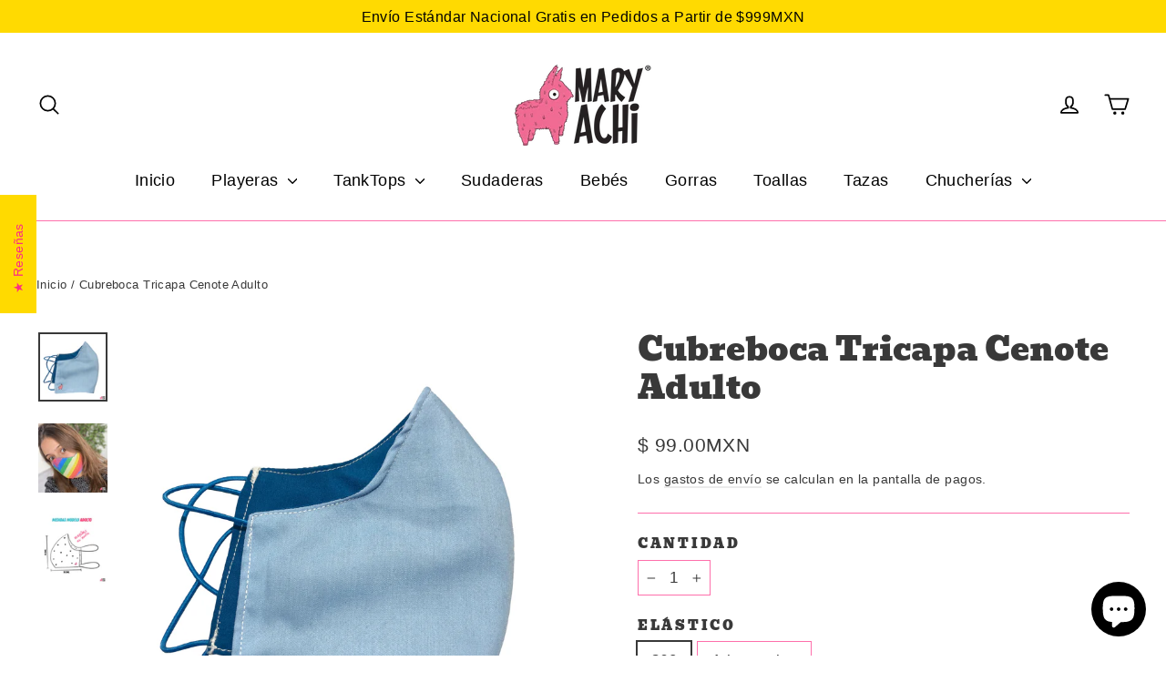

--- FILE ---
content_type: text/html; charset=utf-8
request_url: https://www.maryachi.com/products/cubreboca-cenote-a
body_size: 32362
content:
<!doctype html>
<html class="no-js" lang="es" dir="ltr">
<head>
  <meta charset="utf-8">
  <meta http-equiv="X-UA-Compatible" content="IE=edge,chrome=1">
  <meta name="viewport" content="width=device-width,initial-scale=1">
  <meta name="theme-color" content="#fd2c83">
  <link rel="canonical" href="https://www.maryachi.com/products/cubreboca-cenote-a">
  <link rel="preconnect" href="https://cdn.shopify.com" crossorigin>
  <link rel="preconnect" href="https://fonts.shopifycdn.com" crossorigin>
  <link rel="dns-prefetch" href="https://productreviews.shopifycdn.com">
  <link rel="dns-prefetch" href="https://ajax.googleapis.com">
  <link rel="dns-prefetch" href="https://maps.googleapis.com">
  <link rel="dns-prefetch" href="https://maps.gstatic.com"><link rel="shortcut icon" href="//www.maryachi.com/cdn/shop/files/android-chrome-512x512_8e51b005-c8ee-4b92-a58d-ea28cbc6e385_32x32.png?v=1614297391" type="image/png" /><title>Cubreboca Tricapa Azul | MaryAchi
</title>
<meta name="description" content="Cubrebocas tricapa de tela, reversibles, reusables y cuentan con elástico a las orejas o 360; el cual se sujeta alrededor de la cabeza. Son hechos orgullosamente en México. Envíos a toda la República Mexicana sin mínimos de compra!"><meta property="og:site_name" content="MaryAchi">
  <meta property="og:url" content="https://www.maryachi.com/products/cubreboca-cenote-a">
  <meta property="og:title" content="Cubreboca Tricapa Cenote Adulto">
  <meta property="og:type" content="product">
  <meta property="og:description" content="Cubrebocas tricapa de tela, reversibles, reusables y cuentan con elástico a las orejas o 360; el cual se sujeta alrededor de la cabeza. Son hechos orgullosamente en México. Envíos a toda la República Mexicana sin mínimos de compra!"><meta property="og:image" content="http://www.maryachi.com/cdn/shop/products/Azul_Claro.jpg?v=1629409880">
    <meta property="og:image:secure_url" content="https://www.maryachi.com/cdn/shop/products/Azul_Claro.jpg?v=1629409880">
    <meta property="og:image:width" content="3750">
    <meta property="og:image:height" content="3750"><meta name="twitter:site" content="@">
  <meta name="twitter:card" content="summary_large_image">
  <meta name="twitter:title" content="Cubreboca Tricapa Cenote Adulto">
  <meta name="twitter:description" content="Cubrebocas tricapa de tela, reversibles, reusables y cuentan con elástico a las orejas o 360; el cual se sujeta alrededor de la cabeza. Son hechos orgullosamente en México. Envíos a toda la República Mexicana sin mínimos de compra!">
<style data-shopify>@font-face {
  font-family: Bevan;
  font-weight: 400;
  font-style: normal;
  font-display: swap;
  src: url("//www.maryachi.com/cdn/fonts/bevan/bevan_n4.5a59d270d644948da23dc5fb5695fc4c02b7793c.woff2") format("woff2"),
       url("//www.maryachi.com/cdn/fonts/bevan/bevan_n4.f1d9d4acbf369d106c44ad5d2298612d868d9c01.woff") format("woff");
}

  

  
  
  
</style><link href="//www.maryachi.com/cdn/shop/t/27/assets/theme.css?v=32108841929796978081738272010" rel="stylesheet" type="text/css" media="all" />
<style data-shopify>:root {
    --typeHeaderPrimary: Bevan;
    --typeHeaderFallback: serif;
    --typeHeaderSize: 35px;
    --typeHeaderWeight: 400;
    --typeHeaderLineHeight: 1.2;
    --typeHeaderSpacing: 0.0em;

    --typeBasePrimary:"system_ui";
    --typeBaseFallback:-apple-system, 'Segoe UI', Roboto, 'Helvetica Neue', 'Noto Sans', 'Liberation Sans', Arial, sans-serif, 'Apple Color Emoji', 'Segoe UI Emoji', 'Segoe UI Symbol', 'Noto Color Emoji';
    --typeBaseSize: 17px;
    --typeBaseWeight: 400;
    --typeBaseLineHeight: 1.6;
    --typeBaseSpacing: 0.025em;

    --iconWeight: 4px;
    --iconLinecaps: round;

    --animateImagesStyle: zoom-fade;
    --animateImagesStyleSmall: zoom-fade-small;
    --animateSectionsBackgroundStyle: zoom-fade;
    --animateSectionsTextStyle: rise-up;
    --animateSectionsTextStyleAppendOut: rise-up-out;

    --colorAnnouncement: #ffda00;
    --colorAnnouncementText: #030303;

    --colorBody: #ffffff;
    --colorBodyAlpha05: rgba(255, 255, 255, 0.05);
    --colorBodyDim: #f2f2f2;
    --colorBodyLightDim: #fafafa;
    --colorBodyMediumDim: #f5f5f5;

    --colorBorder: #fe6fab;

    --colorBtnPrimary: #fd2c83;
    --colorBtnPrimaryDim: #fd1374;
    --colorBtnPrimaryText: #ffffff;

    --colorCartDot: #fd2c83;

    --colorDrawers: #ffffff;
    --colorDrawersDim: #f2f2f2;
    --colorDrawerBorder: #e8e8e1;
    --colorDrawerText: #292929;
    --colorDrawerTextDarken: #030303;
    --colorDrawerButton: #fd2c83;
    --colorDrawerButtonText: #fbfbfb;

    --colorFooter: #fe6fab;
    --colorFooterText: #ffffff;
    --colorFooterTextAlpha01: rgba(255, 255, 255, 0.1);
    --colorFooterTextAlpha012: rgba(255, 255, 255, 0.12);
    --colorFooterTextAlpha06: rgba(255, 255, 255, 0.6);

    --colorHeroText: #ffffff;

    --colorInputBg: #ffffff;
    --colorInputBgDim: #f2f2f2;
    --colorInputBgDark: #e6e6e6;
    --colorInputText: #393939;

    --colorLink: #393939;

    --colorModalBg: rgba(184, 184, 184, 0.6);

    --colorNav: #ffffff;
    --colorNavText: #010101;

    --colorSalePrice: #1c1d1d;
    --colorSaleTag: #1c1d1d;
    --colorSaleTagText: #fbf3f3;

    --colorTextBody: #393939;
    --colorTextBodyAlpha0025: rgba(57, 57, 57, 0.03);
    --colorTextBodyAlpha005: rgba(57, 57, 57, 0.05);
    --colorTextBodyAlpha008: rgba(57, 57, 57, 0.08);
    --colorTextBodyAlpha01: rgba(57, 57, 57, 0.1);
    --colorTextBodyAlpha035: rgba(57, 57, 57, 0.35);

    --colorSmallImageBg: #ffffff;
    --colorLargeImageBg: #111111;

    --urlIcoSelect: url(//www.maryachi.com/cdn/shop/t/27/assets/ico-select.svg);
    --urlIcoSelectFooter: url(//www.maryachi.com/cdn/shop/t/27/assets/ico-select-footer.svg);
    --urlIcoSelectWhite: url(//www.maryachi.com/cdn/shop/t/27/assets/ico-select-white.svg);

    --urlButtonArrowPng: url(//www.maryachi.com/cdn/shop/t/27/assets/button-arrow.png);
    --urlButtonArrow2xPng: url(//www.maryachi.com/cdn/shop/t/27/assets/button-arrow-2x.png);
    --urlButtonArrowBlackPng: url(//www.maryachi.com/cdn/shop/t/27/assets/button-arrow-black.png);
    --urlButtonArrowBlack2xPng: url(//www.maryachi.com/cdn/shop/t/27/assets/button-arrow-black-2x.png);

    --sizeChartMargin: 25px 0;
    --sizeChartIconMargin: 5px;

    --newsletterReminderPadding: 30px 35px;

    /*Shop Pay Installments*/
    --color-body-text: #393939;
    --color-body: #ffffff;
    --color-bg: #ffffff;
  }

  
.collection-hero__content:before,
  .hero__image-wrapper:before,
  .hero__media:before {
    background-image: linear-gradient(to bottom, rgba(0, 0, 0, 0.0) 0%, rgba(0, 0, 0, 0.0) 40%, rgba(0, 0, 0, 0.62) 100%);
  }

  .skrim__item-content .skrim__overlay:after {
    background-image: linear-gradient(to bottom, rgba(0, 0, 0, 0.0) 30%, rgba(0, 0, 0, 0.62) 100%);
  }

  .placeholder-content {
    background-image: linear-gradient(100deg, #ffffff 40%, #f7f7f7 63%, #ffffff 79%);
  }</style><script>
    document.documentElement.className = document.documentElement.className.replace('no-js', 'js');

    window.theme = window.theme || {};
    theme.routes = {
      home: "/",
      cart: "/cart.js",
      cartPage: "/cart",
      cartAdd: "/cart/add.js",
      cartChange: "/cart/change.js",
      search: "/search",
      predictiveSearch: "/search/suggest"
    };
    theme.strings = {
      soldOut: "Agotado",
      unavailable: "No disponible",
      inStockLabel: "En stock",
      oneStockLabel: "[count] en stock",
      otherStockLabel: "[count] en stock",
      willNotShipUntil: "Será enviado después [date]",
      willBeInStockAfter: "Estará disponible después [date]",
      waitingForStock: "Pedido pendiente, envío pronto",
      cartSavings: "Está ahorrando [savings]",
      cartEmpty: "Su carrito actualmente está vacío.",
      cartTermsConfirmation: "Debe aceptar los términos y condiciones de venta para pagar",
      searchCollections: "Colecciones",
      searchPages: "Páginas",
      searchArticles: "Artículos",
      maxQuantity: "Solo puedes tener [quantity] de [title] en tu carrito."
    };
    theme.settings = {
      cartType: "drawer",
      isCustomerTemplate: false,
      moneyFormat: "$ {{amount}}MXN",
      predictiveSearch: true,
      predictiveSearchType: null,
      quickView: true,
      themeName: 'Motion',
      themeVersion: "10.6.1"
    };
  </script>

  <script>window.performance && window.performance.mark && window.performance.mark('shopify.content_for_header.start');</script><meta name="google-site-verification" content="A9rZ4HROam1iDCwdv5ovh2KDGpoPl6QbiglhhRHPClc">
<meta name="facebook-domain-verification" content="xw25m6r6rkdtzjwb6ie5jdcu7zdxa3">
<meta id="shopify-digital-wallet" name="shopify-digital-wallet" content="/24850726960/digital_wallets/dialog">
<meta name="shopify-checkout-api-token" content="af7c361f6593bf1f60bbe4fa27a6debe">
<meta id="in-context-paypal-metadata" data-shop-id="24850726960" data-venmo-supported="false" data-environment="production" data-locale="es_ES" data-paypal-v4="true" data-currency="MXN">
<link rel="alternate" hreflang="x-default" href="https://www.maryachi.com/products/cubreboca-cenote-a">
<link rel="alternate" hreflang="es" href="https://www.maryachi.com/products/cubreboca-cenote-a">
<link rel="alternate" hreflang="es-CA" href="https://www.maryachi.com/es-ca/products/cubreboca-cenote-a">
<link rel="alternate" hreflang="es-US" href="https://www.maryachi.com/es-us/products/cubreboca-cenote-a">
<link rel="alternate" type="application/json+oembed" href="https://www.maryachi.com/products/cubreboca-cenote-a.oembed">
<script async="async" src="/checkouts/internal/preloads.js?locale=es-MX"></script>
<script id="shopify-features" type="application/json">{"accessToken":"af7c361f6593bf1f60bbe4fa27a6debe","betas":["rich-media-storefront-analytics"],"domain":"www.maryachi.com","predictiveSearch":true,"shopId":24850726960,"locale":"es"}</script>
<script>var Shopify = Shopify || {};
Shopify.shop = "maryachi.myshopify.com";
Shopify.locale = "es";
Shopify.currency = {"active":"MXN","rate":"1.0"};
Shopify.country = "MX";
Shopify.theme = {"name":"Updated copy of Updated copy of Motion Sept 28","id":176037364004,"schema_name":"Motion","schema_version":"10.6.1","theme_store_id":847,"role":"main"};
Shopify.theme.handle = "null";
Shopify.theme.style = {"id":null,"handle":null};
Shopify.cdnHost = "www.maryachi.com/cdn";
Shopify.routes = Shopify.routes || {};
Shopify.routes.root = "/";</script>
<script type="module">!function(o){(o.Shopify=o.Shopify||{}).modules=!0}(window);</script>
<script>!function(o){function n(){var o=[];function n(){o.push(Array.prototype.slice.apply(arguments))}return n.q=o,n}var t=o.Shopify=o.Shopify||{};t.loadFeatures=n(),t.autoloadFeatures=n()}(window);</script>
<script id="shop-js-analytics" type="application/json">{"pageType":"product"}</script>
<script defer="defer" async type="module" src="//www.maryachi.com/cdn/shopifycloud/shop-js/modules/v2/client.init-shop-cart-sync_2Gr3Q33f.es.esm.js"></script>
<script defer="defer" async type="module" src="//www.maryachi.com/cdn/shopifycloud/shop-js/modules/v2/chunk.common_noJfOIa7.esm.js"></script>
<script defer="defer" async type="module" src="//www.maryachi.com/cdn/shopifycloud/shop-js/modules/v2/chunk.modal_Deo2FJQo.esm.js"></script>
<script type="module">
  await import("//www.maryachi.com/cdn/shopifycloud/shop-js/modules/v2/client.init-shop-cart-sync_2Gr3Q33f.es.esm.js");
await import("//www.maryachi.com/cdn/shopifycloud/shop-js/modules/v2/chunk.common_noJfOIa7.esm.js");
await import("//www.maryachi.com/cdn/shopifycloud/shop-js/modules/v2/chunk.modal_Deo2FJQo.esm.js");

  window.Shopify.SignInWithShop?.initShopCartSync?.({"fedCMEnabled":true,"windoidEnabled":true});

</script>
<script>(function() {
  var isLoaded = false;
  function asyncLoad() {
    if (isLoaded) return;
    isLoaded = true;
    var urls = ["https:\/\/trust.conversionbear.com\/script?app=trust_badge\u0026shop=maryachi.myshopify.com","https:\/\/cdn1.stamped.io\/files\/widget.min.js?shop=maryachi.myshopify.com"];
    for (var i = 0; i < urls.length; i++) {
      var s = document.createElement('script');
      s.type = 'text/javascript';
      s.async = true;
      s.src = urls[i];
      var x = document.getElementsByTagName('script')[0];
      x.parentNode.insertBefore(s, x);
    }
  };
  if(window.attachEvent) {
    window.attachEvent('onload', asyncLoad);
  } else {
    window.addEventListener('load', asyncLoad, false);
  }
})();</script>
<script id="__st">var __st={"a":24850726960,"offset":-21600,"reqid":"018727f8-9149-4558-977e-ed61a15ea360-1769305513","pageurl":"www.maryachi.com\/products\/cubreboca-cenote-a","u":"63b8783b02de","p":"product","rtyp":"product","rid":4699251048496};</script>
<script>window.ShopifyPaypalV4VisibilityTracking = true;</script>
<script id="captcha-bootstrap">!function(){'use strict';const t='contact',e='account',n='new_comment',o=[[t,t],['blogs',n],['comments',n],[t,'customer']],c=[[e,'customer_login'],[e,'guest_login'],[e,'recover_customer_password'],[e,'create_customer']],r=t=>t.map((([t,e])=>`form[action*='/${t}']:not([data-nocaptcha='true']) input[name='form_type'][value='${e}']`)).join(','),a=t=>()=>t?[...document.querySelectorAll(t)].map((t=>t.form)):[];function s(){const t=[...o],e=r(t);return a(e)}const i='password',u='form_key',d=['recaptcha-v3-token','g-recaptcha-response','h-captcha-response',i],f=()=>{try{return window.sessionStorage}catch{return}},m='__shopify_v',_=t=>t.elements[u];function p(t,e,n=!1){try{const o=window.sessionStorage,c=JSON.parse(o.getItem(e)),{data:r}=function(t){const{data:e,action:n}=t;return t[m]||n?{data:e,action:n}:{data:t,action:n}}(c);for(const[e,n]of Object.entries(r))t.elements[e]&&(t.elements[e].value=n);n&&o.removeItem(e)}catch(o){console.error('form repopulation failed',{error:o})}}const l='form_type',E='cptcha';function T(t){t.dataset[E]=!0}const w=window,h=w.document,L='Shopify',v='ce_forms',y='captcha';let A=!1;((t,e)=>{const n=(g='f06e6c50-85a8-45c8-87d0-21a2b65856fe',I='https://cdn.shopify.com/shopifycloud/storefront-forms-hcaptcha/ce_storefront_forms_captcha_hcaptcha.v1.5.2.iife.js',D={infoText:'Protegido por hCaptcha',privacyText:'Privacidad',termsText:'Términos'},(t,e,n)=>{const o=w[L][v],c=o.bindForm;if(c)return c(t,g,e,D).then(n);var r;o.q.push([[t,g,e,D],n]),r=I,A||(h.body.append(Object.assign(h.createElement('script'),{id:'captcha-provider',async:!0,src:r})),A=!0)});var g,I,D;w[L]=w[L]||{},w[L][v]=w[L][v]||{},w[L][v].q=[],w[L][y]=w[L][y]||{},w[L][y].protect=function(t,e){n(t,void 0,e),T(t)},Object.freeze(w[L][y]),function(t,e,n,w,h,L){const[v,y,A,g]=function(t,e,n){const i=e?o:[],u=t?c:[],d=[...i,...u],f=r(d),m=r(i),_=r(d.filter((([t,e])=>n.includes(e))));return[a(f),a(m),a(_),s()]}(w,h,L),I=t=>{const e=t.target;return e instanceof HTMLFormElement?e:e&&e.form},D=t=>v().includes(t);t.addEventListener('submit',(t=>{const e=I(t);if(!e)return;const n=D(e)&&!e.dataset.hcaptchaBound&&!e.dataset.recaptchaBound,o=_(e),c=g().includes(e)&&(!o||!o.value);(n||c)&&t.preventDefault(),c&&!n&&(function(t){try{if(!f())return;!function(t){const e=f();if(!e)return;const n=_(t);if(!n)return;const o=n.value;o&&e.removeItem(o)}(t);const e=Array.from(Array(32),(()=>Math.random().toString(36)[2])).join('');!function(t,e){_(t)||t.append(Object.assign(document.createElement('input'),{type:'hidden',name:u})),t.elements[u].value=e}(t,e),function(t,e){const n=f();if(!n)return;const o=[...t.querySelectorAll(`input[type='${i}']`)].map((({name:t})=>t)),c=[...d,...o],r={};for(const[a,s]of new FormData(t).entries())c.includes(a)||(r[a]=s);n.setItem(e,JSON.stringify({[m]:1,action:t.action,data:r}))}(t,e)}catch(e){console.error('failed to persist form',e)}}(e),e.submit())}));const S=(t,e)=>{t&&!t.dataset[E]&&(n(t,e.some((e=>e===t))),T(t))};for(const o of['focusin','change'])t.addEventListener(o,(t=>{const e=I(t);D(e)&&S(e,y())}));const B=e.get('form_key'),M=e.get(l),P=B&&M;t.addEventListener('DOMContentLoaded',(()=>{const t=y();if(P)for(const e of t)e.elements[l].value===M&&p(e,B);[...new Set([...A(),...v().filter((t=>'true'===t.dataset.shopifyCaptcha))])].forEach((e=>S(e,t)))}))}(h,new URLSearchParams(w.location.search),n,t,e,['guest_login'])})(!0,!0)}();</script>
<script integrity="sha256-4kQ18oKyAcykRKYeNunJcIwy7WH5gtpwJnB7kiuLZ1E=" data-source-attribution="shopify.loadfeatures" defer="defer" src="//www.maryachi.com/cdn/shopifycloud/storefront/assets/storefront/load_feature-a0a9edcb.js" crossorigin="anonymous"></script>
<script data-source-attribution="shopify.dynamic_checkout.dynamic.init">var Shopify=Shopify||{};Shopify.PaymentButton=Shopify.PaymentButton||{isStorefrontPortableWallets:!0,init:function(){window.Shopify.PaymentButton.init=function(){};var t=document.createElement("script");t.src="https://www.maryachi.com/cdn/shopifycloud/portable-wallets/latest/portable-wallets.es.js",t.type="module",document.head.appendChild(t)}};
</script>
<script data-source-attribution="shopify.dynamic_checkout.buyer_consent">
  function portableWalletsHideBuyerConsent(e){var t=document.getElementById("shopify-buyer-consent"),n=document.getElementById("shopify-subscription-policy-button");t&&n&&(t.classList.add("hidden"),t.setAttribute("aria-hidden","true"),n.removeEventListener("click",e))}function portableWalletsShowBuyerConsent(e){var t=document.getElementById("shopify-buyer-consent"),n=document.getElementById("shopify-subscription-policy-button");t&&n&&(t.classList.remove("hidden"),t.removeAttribute("aria-hidden"),n.addEventListener("click",e))}window.Shopify?.PaymentButton&&(window.Shopify.PaymentButton.hideBuyerConsent=portableWalletsHideBuyerConsent,window.Shopify.PaymentButton.showBuyerConsent=portableWalletsShowBuyerConsent);
</script>
<script>
  function portableWalletsCleanup(e){e&&e.src&&console.error("Failed to load portable wallets script "+e.src);var t=document.querySelectorAll("shopify-accelerated-checkout .shopify-payment-button__skeleton, shopify-accelerated-checkout-cart .wallet-cart-button__skeleton"),e=document.getElementById("shopify-buyer-consent");for(let e=0;e<t.length;e++)t[e].remove();e&&e.remove()}function portableWalletsNotLoadedAsModule(e){e instanceof ErrorEvent&&"string"==typeof e.message&&e.message.includes("import.meta")&&"string"==typeof e.filename&&e.filename.includes("portable-wallets")&&(window.removeEventListener("error",portableWalletsNotLoadedAsModule),window.Shopify.PaymentButton.failedToLoad=e,"loading"===document.readyState?document.addEventListener("DOMContentLoaded",window.Shopify.PaymentButton.init):window.Shopify.PaymentButton.init())}window.addEventListener("error",portableWalletsNotLoadedAsModule);
</script>

<script type="module" src="https://www.maryachi.com/cdn/shopifycloud/portable-wallets/latest/portable-wallets.es.js" onError="portableWalletsCleanup(this)" crossorigin="anonymous"></script>
<script nomodule>
  document.addEventListener("DOMContentLoaded", portableWalletsCleanup);
</script>

<link id="shopify-accelerated-checkout-styles" rel="stylesheet" media="screen" href="https://www.maryachi.com/cdn/shopifycloud/portable-wallets/latest/accelerated-checkout-backwards-compat.css" crossorigin="anonymous">
<style id="shopify-accelerated-checkout-cart">
        #shopify-buyer-consent {
  margin-top: 1em;
  display: inline-block;
  width: 100%;
}

#shopify-buyer-consent.hidden {
  display: none;
}

#shopify-subscription-policy-button {
  background: none;
  border: none;
  padding: 0;
  text-decoration: underline;
  font-size: inherit;
  cursor: pointer;
}

#shopify-subscription-policy-button::before {
  box-shadow: none;
}

      </style>

<script>window.performance && window.performance.mark && window.performance.mark('shopify.content_for_header.end');</script>

  <script src="//www.maryachi.com/cdn/shop/t/27/assets/vendor-scripts-v14.js" defer="defer"></script><script src="//www.maryachi.com/cdn/shop/t/27/assets/theme.js?v=90819898807755542981738271995" defer="defer"></script>
<!-- BEGIN app block: shopify://apps/vitals/blocks/app-embed/aeb48102-2a5a-4f39-bdbd-d8d49f4e20b8 --><link rel="preconnect" href="https://appsolve.io/" /><link rel="preconnect" href="https://cdn-sf.vitals.app/" /><script data-ver="58" id="vtlsAebData" class="notranslate">window.vtlsLiquidData = window.vtlsLiquidData || {};window.vtlsLiquidData.buildId = 56176;

window.vtlsLiquidData.apiHosts = {
	...window.vtlsLiquidData.apiHosts,
	"1": "https://appsolve.io"
};
	window.vtlsLiquidData.moduleSettings = {"7":[],"9":[],"10":{"66":"circle","67":"fb0101","68":"pop","69":"leftup","70":2,"71":"ffe901"},"12":{"29":true,"30":true,"31":true,"32":true,"108":true},"14":{"45":6,"46":8,"47":10,"48":12,"49":8,"51":true,"52":true,"112":"dark","113":"bottom","198":"333e40","199":"eeeeee","200":"ffd700","201":"cccccc","202":"cccccc","203":14,"205":13,"206":460,"207":9,"222":false,"223":false,"353":"de la","354":"compró","355":"Alguien","419":"segundo","420":"segundos","421":"minuto","422":"minutos","423":"hora","424":"horas","433":"","458":"","474":"standard","475":"big_picture","490":false,"497":"agregó a su compra","498":false,"499":false,"500":10,"501":"##count## personas han añadido este producto al carrito hoy:","515":"Ciudad de México","557":true,"589":"00a332","799":60,"802":1,"807":"día","808":"días"},"21":{"142":true,"143":"left","144":0,"145":0,"190":true,"216":"ffce07","217":true,"218":0,"219":0,"220":"center","248":true,"278":"ffffff","279":true,"280":"ffffff","281":"eaeaea","287":"Calificaciones","288":"Ver más calificaciones","289":"Escribir una calificación","290":"Comparte tu experiencia","291":"Calificación","292":"Nombre","293":"Reseña","294":"Nos encantaría ver una foto","295":"Enviar Reseña","296":"Cancelar","297":"Aún no hay calificaciones de este producto. Sé el primero en escribir una reseña.","333":20,"334":100,"335":10,"336":50,"410":false,"447":"Gracias por tu calificación!","481":"{{ stars }} {{ averageRating }} ({{ totalReviews }} {{ reviewsTranslation }})","482":"{{ stars }} ({{ totalReviews }})","483":19,"484":18,"494":2,"504":"Unicamente archivos del tipo imagen se pueden subir","507":true,"508":"Correo electrónico","510":"00a332","563":"No pudimos agregar tu reseña. Si continuas experimentando problemas, por favor contáctanos.","598":"Respuesta de MaryAchi","688":"¡A clientes de todo el mundo les encantan nuestros productos!","689":"Clientes satisfechos","691":false,"745":false,"746":"columns","747":false,"748":"ffce07","752":"Comprador verificado","787":"columns","788":true,"793":"000000","794":"ffffff","846":"5e5e5e","877":"222222","878":"737373","879":"f7f7f7","880":"5e5e5e","948":0,"949":0,"951":"{}","994":"Nuestros clientes nos aman","996":1,"1002":4,"1003":false,"1005":false,"1034":false,"1038":20,"1039":20,"1040":10,"1041":10,"1042":100,"1043":50,"1044":"columns","1045":true,"1046":"5e5e5e","1047":"5e5e5e","1048":"222222","1061":false,"1062":0,"1063":0,"1064":"Recogido por","1065":"De {{reviews_count}} revisiones","1067":true,"1068":false,"1069":true,"1070":true,"1072":"{}","1073":"left","1074":"center","1078":true,"1089":"{}","1090":0},"25":{"537":true,"538":true,"541":"505050","542":"Ver más resultados","543":"Búsquedas populares","544":"Estos son los resultados de tu búsqueda","545":"No encontramos nada","546":"Qué estás buscando?","547":"Colecciones","548":true},"28":{"692":true},"31":[],"48":{"469":true,"491":true,"588":true,"595":true,"603":"","605":"","606":"","781":true,"783":1,"876":0,"1076":true,"1105":0,"1198":false},"51":{"599":false,"604":false,"873":""}};

window.vtlsLiquidData.shopThemeName = "Motion";window.vtlsLiquidData.settingTranslation = {"21":{"287":{"es":"Calificaciones"},"288":{"es":"Ver más calificaciones"},"289":{"es":"Escribir una calificación"},"290":{"es":"Comparte tu experiencia"},"291":{"es":"Calificación"},"292":{"es":"Nombre"},"293":{"es":"Reseña"},"294":{"es":"Nos encantaría ver una foto"},"295":{"es":"Enviar Reseña"},"296":{"es":"Cancelar"},"297":{"es":"Aún no hay calificaciones de este producto. Sé el primero en escribir una reseña."},"447":{"es":"Gracias por tu calificación!"},"481":{"es":"{{ stars }} {{ averageRating }} ({{ totalReviews }} {{ reviewsTranslation }})"},"482":{"es":"{{ stars }} ({{ totalReviews }})"},"504":{"es":"Unicamente archivos del tipo imagen se pueden subir"},"508":{"es":"Correo electrónico"},"563":{"es":"No pudimos agregar tu reseña. Si continuas experimentando problemas, por favor contáctanos."},"598":{"es":"Respuesta de MaryAchi"},"688":{"es":"¡A clientes de todo el mundo les encantan nuestros productos!"},"689":{"es":"Clientes satisfechos"},"752":{"es":"Comprador verificado"},"994":{"es":"Nuestros clientes nos aman"},"1064":{"es":"Recogido por"},"1065":{"es":"De {{reviews_count}} revisiones"}},"14":{"353":{"es":"de la"},"354":{"es":"compró"},"355":{"es":"Alguien"},"419":{"es":"segundo"},"420":{"es":"segundos"},"421":{"es":"minuto"},"422":{"es":"minutos"},"423":{"es":"hora"},"424":{"es":"horas"},"433":{"es":""},"497":{"es":"agregó a su compra"},"501":{"es":"##count## personas han añadido este producto al carrito hoy:"},"515":{"es":"Ciudad de México"},"808":{"es":"días"},"807":{"es":"día"}},"19":{"441":{"es":"Este correo ya está registrado "},"442":{"es":"Dirección inválida! "}},"25":{"542":{"es":"Ver más resultados"},"543":{"es":"Búsquedas populares"},"544":{"es":"Estos son los resultados de tu búsqueda"},"545":{"es":"No encontramos nada"},"546":{"es":"Qué estás buscando?"},"547":{"es":"Colecciones"}},"53":{"640":{"es":"Ahorras:"},"642":{"es":"Agotado"},"643":{"es":"Este artículo "},"644":{"es":"Precio Total"},"646":{"es":"Agregar a mi carrito"},"647":{"es":"Para"},"648":{"es":"con"},"649":{"es":"descuento"},"650":{"es":"Cada uno"},"651":{"es":"Comprar"},"652":{"es":"Subtotal"},"653":{"es":"Descuento"},"654":{"es":"Precio anterior"},"702":{"es":"Cantidad"},"731":{"es":"y"},"741":{"es":"Gratis"},"742":{"es":"Gratis"},"743":{"es":"Reclamar el regalo"},"750":{"es":"Regalo"},"762":{"es":"Descuento"},"773":{"es":"Tu producto se ha añadido al carrito."},"786":{"es":"ahorrar"},"851":{"es":"Por item:"},"1007":{"es":"Elige otro"},"1028":{"es":"A otros clientes les encantó esta oferta"},"1029":{"es":"Añadir al pedido"},"1030":{"es":"Añadido al pedido"},"1031":{"es":"Pagar pedido"},"1035":{"es":"Ver más"},"1036":{"es":"Ver menos"},"1083":{"es":"Pagar pedido"},"1167":{"es":"No disponible"},"1164":{"es":"Envío gratuito"}}};window.vtlsLiquidData.facebookPixel=[{"pixelId":"942050802835228","items":[],"type":"master"}];window.vtlsLiquidData.shopSettings={};window.vtlsLiquidData.shopSettings.cartType="drawer";window.vtlsLiquidData.spat="2d439d77e64407356d5b5679217006b5";window.vtlsLiquidData.shopInfo={id:24850726960,domain:"www.maryachi.com",shopifyDomain:"maryachi.myshopify.com",primaryLocaleIsoCode: "es",defaultCurrency:"MXN",enabledCurrencies:["MXN"],moneyFormat:"$ {{amount}}MXN",moneyWithCurrencyFormat:"$ {{amount}} MXN",appId:"1",appName:"Vitals",};window.vtlsLiquidData.acceptedScopes = {"1":[26,25,27,28,29,30,31,32,33,34,35,36,37,38,22,2,8,14,20,24,16,18,10,13,21,4,11,1,7,3,19,23,15,17,9,12]};window.vtlsLiquidData.product = {"id": 4699251048496,"available": true,"title": "Cubreboca Tricapa Cenote Adulto","handle": "cubreboca-cenote-a","vendor": "MaryAchi","type": "Cubrebocas","tags": ["Adultos","Cubrebocas","Mascara","Tapabocas"],"description": "1","featured_image":{"src": "//www.maryachi.com/cdn/shop/products/Azul_Claro.jpg?v=1629409880","aspect_ratio": "1.0"},"collectionIds": [161881391152,164510302256,166323617840],"variants": [{"id": 32488206860336,"title": "360","option1": "360","option2": null,"option3": null,"price": 9900,"compare_at_price": null,"available": true,"image":{"src": "//www.maryachi.com/cdn/shop/products/Azul_Claro.jpg?v=1629409880","alt": "Cubreboca Tricapa Cenote Adulto - MaryAchi","aspect_ratio": 1.0},"featured_media_id":8031512166448,"is_preorderable":0},{"id": 32546792964144,"title": "A las orejas","option1": "A las orejas","option2": null,"option3": null,"price": 9900,"compare_at_price": null,"available": true,"image":{"src": "//www.maryachi.com/cdn/shop/products/Azul_Claro.jpg?v=1629409880","alt": "Cubreboca Tricapa Cenote Adulto - MaryAchi","aspect_ratio": 1.0},"featured_media_id":8031512166448,"is_preorderable":0}],"options": [{"name": "Elástico"}],"metafields": {"reviews": {}}};window.vtlsLiquidData.ubCacheKey = "1628454022";window.vtlsLiquidData.cacheKeys = [1758816698,1732625391,1756976776,1732625391,1758816698,0,1712566361,1758816698 ];</script><script id="vtlsAebDynamicFunctions" class="notranslate">window.vtlsLiquidData = window.vtlsLiquidData || {};window.vtlsLiquidData.dynamicFunctions = ({$,vitalsGet,vitalsSet,VITALS_GET_$_DESCRIPTION,VITALS_GET_$_END_SECTION,VITALS_GET_$_ATC_FORM,VITALS_GET_$_ATC_BUTTON,submit_button,form_add_to_cart,cartItemVariantId,VITALS_EVENT_CART_UPDATED,VITALS_EVENT_DISCOUNTS_LOADED,VITALS_EVENT_RENDER_CAROUSEL_STARS,VITALS_EVENT_RENDER_COLLECTION_STARS,VITALS_EVENT_SMART_BAR_RENDERED,VITALS_EVENT_SMART_BAR_CLOSED,VITALS_EVENT_TABS_RENDERED,VITALS_EVENT_VARIANT_CHANGED,VITALS_EVENT_ATC_BUTTON_FOUND,VITALS_IS_MOBILE,VITALS_PAGE_TYPE,VITALS_APPEND_CSS,VITALS_HOOK__CAN_EXECUTE_CHECKOUT,VITALS_HOOK__GET_CUSTOM_CHECKOUT_URL_PARAMETERS,VITALS_HOOK__GET_CUSTOM_VARIANT_SELECTOR,VITALS_HOOK__GET_IMAGES_DEFAULT_SIZE,VITALS_HOOK__ON_CLICK_CHECKOUT_BUTTON,VITALS_HOOK__DONT_ACCELERATE_CHECKOUT,VITALS_HOOK__ON_ATC_STAY_ON_THE_SAME_PAGE,VITALS_HOOK__CAN_EXECUTE_ATC,VITALS_FLAG__IGNORE_VARIANT_ID_FROM_URL,VITALS_FLAG__UPDATE_ATC_BUTTON_REFERENCE,VITALS_FLAG__UPDATE_CART_ON_CHECKOUT,VITALS_FLAG__USE_CAPTURE_FOR_ATC_BUTTON,VITALS_FLAG__USE_FIRST_ATC_SPAN_FOR_PRE_ORDER,VITALS_FLAG__USE_HTML_FOR_STICKY_ATC_BUTTON,VITALS_FLAG__STOP_EXECUTION,VITALS_FLAG__USE_CUSTOM_COLLECTION_FILTER_DROPDOWN,VITALS_FLAG__PRE_ORDER_START_WITH_OBSERVER,VITALS_FLAG__PRE_ORDER_OBSERVER_DELAY,VITALS_FLAG__ON_CHECKOUT_CLICK_USE_CAPTURE_EVENT,handle,}) => {return {"147": {"location":"form","locator":"after"},"154": {"location":"product_end","locator":"prepend"},"163": {"location":"form","locator":"after"},"686": {"location":"atc_button","locator":"after"},};};</script><script id="vtlsAebDocumentInjectors" class="notranslate">window.vtlsLiquidData = window.vtlsLiquidData || {};window.vtlsLiquidData.documentInjectors = ({$,vitalsGet,vitalsSet,VITALS_IS_MOBILE,VITALS_APPEND_CSS}) => {const documentInjectors = {};documentInjectors["1"]={};documentInjectors["1"]["d"]=[];documentInjectors["1"]["d"]["0"]={};documentInjectors["1"]["d"]["0"]["a"]=null;documentInjectors["1"]["d"]["0"]["s"]=".product-single__description.rte";documentInjectors["1"]["d"]["1"]={};documentInjectors["1"]["d"]["1"]["a"]=null;documentInjectors["1"]["d"]["1"]["s"]=".product-single__description-full";documentInjectors["1"]["d"]["2"]={};documentInjectors["1"]["d"]["2"]["a"]=null;documentInjectors["1"]["d"]["2"]["s"]="div.product-single__meta";documentInjectors["1"]["d"]["3"]={};documentInjectors["1"]["d"]["3"]["a"]=null;documentInjectors["1"]["d"]["3"]["s"]=".collapsibles-wrapper";documentInjectors["2"]={};documentInjectors["2"]["d"]=[];documentInjectors["2"]["d"]["0"]={};documentInjectors["2"]["d"]["0"]["a"]={"l":"append"};documentInjectors["2"]["d"]["0"]["s"]=".main-content";documentInjectors["3"]={};documentInjectors["3"]["d"]=[];documentInjectors["3"]["d"]["0"]={};documentInjectors["3"]["d"]["0"]["a"]=null;documentInjectors["3"]["d"]["0"]["s"]=".cart__item-sub.cart__item-row";documentInjectors["3"]["d"]["0"]["js"]=function(left_subtotal, right_subtotal, cart_html) { var vitalsDiscountsDiv = ".vitals-discounts";
if ($(vitalsDiscountsDiv).length === 0) {
$('.cart__item-sub.cart__item-row').html(cart_html);
}

};documentInjectors["4"]={};documentInjectors["4"]["d"]=[];documentInjectors["4"]["d"]["0"]={};documentInjectors["4"]["d"]["0"]["a"]=null;documentInjectors["4"]["d"]["0"]["s"]="h1[class*=\"title\"]:visible:not(.cbb-also-bought-title,.ui-title-bar__title)";documentInjectors["4"]["d"]["1"]={};documentInjectors["4"]["d"]["1"]["a"]=null;documentInjectors["4"]["d"]["1"]["s"]="h2[class*=\"title\"]";documentInjectors["6"]={};documentInjectors["6"]["d"]=[];documentInjectors["6"]["d"]["0"]={};documentInjectors["6"]["d"]["0"]["a"]=null;documentInjectors["6"]["d"]["0"]["s"]="#CollectionAjaxContent";documentInjectors["6"]["d"]["1"]={};documentInjectors["6"]["d"]["1"]["a"]=[];documentInjectors["6"]["d"]["1"]["s"]=".grid-overflow-wrapper";documentInjectors["12"]={};documentInjectors["12"]["d"]=[];documentInjectors["12"]["d"]["0"]={};documentInjectors["12"]["d"]["0"]["a"]=[];documentInjectors["12"]["d"]["0"]["s"]="form[action*=\"\/cart\/add\"]:visible:not([id*=\"product-form-installment\"]):not([id*=\"product-installment-form\"]):not(.vtls-exclude-atc-injector *)";documentInjectors["12"]["d"]["1"]={};documentInjectors["12"]["d"]["1"]["a"]=null;documentInjectors["12"]["d"]["1"]["s"]=".product-single__form";documentInjectors["11"]={};documentInjectors["11"]["d"]=[];documentInjectors["11"]["d"]["0"]={};documentInjectors["11"]["d"]["0"]["a"]={"ctx":"outside"};documentInjectors["11"]["d"]["0"]["s"]=".btn.btn--full.add-to-cart";documentInjectors["11"]["d"]["1"]={};documentInjectors["11"]["d"]["1"]["a"]={"ctx":"inside","last":false};documentInjectors["11"]["d"]["1"]["s"]="[type=\"submit\"]:not(.swym-button)";documentInjectors["11"]["d"]["2"]={};documentInjectors["11"]["d"]["2"]["a"]={"ctx":"inside","last":false};documentInjectors["11"]["d"]["2"]["s"]="[name=\"add\"]:not(.swym-button)";documentInjectors["19"]={};documentInjectors["19"]["d"]=[];documentInjectors["19"]["d"]["0"]={};documentInjectors["19"]["d"]["0"]["a"]={"jqMethods":[{"args":"[class*=\"title\"]","name":"find"}]};documentInjectors["19"]["d"]["0"]["s"]="a[href$=\"\/products\/{{handle}}\"]:visible";documentInjectors["19"]["d"]["1"]={};documentInjectors["19"]["d"]["1"]["a"]={"jqMethods":[{"name":"parent"},{"args":"p","name":"find"}]};documentInjectors["19"]["d"]["1"]["s"]="a[href$=\"\/products\/{{handle}}\"]:visible:not(.announcement-bar)";return documentInjectors;};</script><script id="vtlsAebBundle" src="https://cdn-sf.vitals.app/assets/js/bundle-587197b595124a8bab3b2832228eb470.js" async></script>

<!-- END app block --><script src="https://cdn.shopify.com/extensions/4e276193-403c-423f-833c-fefed71819cf/forms-2298/assets/shopify-forms-loader.js" type="text/javascript" defer="defer"></script>
<script src="https://cdn.shopify.com/extensions/e8878072-2f6b-4e89-8082-94b04320908d/inbox-1254/assets/inbox-chat-loader.js" type="text/javascript" defer="defer"></script>
<link href="https://monorail-edge.shopifysvc.com" rel="dns-prefetch">
<script>(function(){if ("sendBeacon" in navigator && "performance" in window) {try {var session_token_from_headers = performance.getEntriesByType('navigation')[0].serverTiming.find(x => x.name == '_s').description;} catch {var session_token_from_headers = undefined;}var session_cookie_matches = document.cookie.match(/_shopify_s=([^;]*)/);var session_token_from_cookie = session_cookie_matches && session_cookie_matches.length === 2 ? session_cookie_matches[1] : "";var session_token = session_token_from_headers || session_token_from_cookie || "";function handle_abandonment_event(e) {var entries = performance.getEntries().filter(function(entry) {return /monorail-edge.shopifysvc.com/.test(entry.name);});if (!window.abandonment_tracked && entries.length === 0) {window.abandonment_tracked = true;var currentMs = Date.now();var navigation_start = performance.timing.navigationStart;var payload = {shop_id: 24850726960,url: window.location.href,navigation_start,duration: currentMs - navigation_start,session_token,page_type: "product"};window.navigator.sendBeacon("https://monorail-edge.shopifysvc.com/v1/produce", JSON.stringify({schema_id: "online_store_buyer_site_abandonment/1.1",payload: payload,metadata: {event_created_at_ms: currentMs,event_sent_at_ms: currentMs}}));}}window.addEventListener('pagehide', handle_abandonment_event);}}());</script>
<script id="web-pixels-manager-setup">(function e(e,d,r,n,o){if(void 0===o&&(o={}),!Boolean(null===(a=null===(i=window.Shopify)||void 0===i?void 0:i.analytics)||void 0===a?void 0:a.replayQueue)){var i,a;window.Shopify=window.Shopify||{};var t=window.Shopify;t.analytics=t.analytics||{};var s=t.analytics;s.replayQueue=[],s.publish=function(e,d,r){return s.replayQueue.push([e,d,r]),!0};try{self.performance.mark("wpm:start")}catch(e){}var l=function(){var e={modern:/Edge?\/(1{2}[4-9]|1[2-9]\d|[2-9]\d{2}|\d{4,})\.\d+(\.\d+|)|Firefox\/(1{2}[4-9]|1[2-9]\d|[2-9]\d{2}|\d{4,})\.\d+(\.\d+|)|Chrom(ium|e)\/(9{2}|\d{3,})\.\d+(\.\d+|)|(Maci|X1{2}).+ Version\/(15\.\d+|(1[6-9]|[2-9]\d|\d{3,})\.\d+)([,.]\d+|)( \(\w+\)|)( Mobile\/\w+|) Safari\/|Chrome.+OPR\/(9{2}|\d{3,})\.\d+\.\d+|(CPU[ +]OS|iPhone[ +]OS|CPU[ +]iPhone|CPU IPhone OS|CPU iPad OS)[ +]+(15[._]\d+|(1[6-9]|[2-9]\d|\d{3,})[._]\d+)([._]\d+|)|Android:?[ /-](13[3-9]|1[4-9]\d|[2-9]\d{2}|\d{4,})(\.\d+|)(\.\d+|)|Android.+Firefox\/(13[5-9]|1[4-9]\d|[2-9]\d{2}|\d{4,})\.\d+(\.\d+|)|Android.+Chrom(ium|e)\/(13[3-9]|1[4-9]\d|[2-9]\d{2}|\d{4,})\.\d+(\.\d+|)|SamsungBrowser\/([2-9]\d|\d{3,})\.\d+/,legacy:/Edge?\/(1[6-9]|[2-9]\d|\d{3,})\.\d+(\.\d+|)|Firefox\/(5[4-9]|[6-9]\d|\d{3,})\.\d+(\.\d+|)|Chrom(ium|e)\/(5[1-9]|[6-9]\d|\d{3,})\.\d+(\.\d+|)([\d.]+$|.*Safari\/(?![\d.]+ Edge\/[\d.]+$))|(Maci|X1{2}).+ Version\/(10\.\d+|(1[1-9]|[2-9]\d|\d{3,})\.\d+)([,.]\d+|)( \(\w+\)|)( Mobile\/\w+|) Safari\/|Chrome.+OPR\/(3[89]|[4-9]\d|\d{3,})\.\d+\.\d+|(CPU[ +]OS|iPhone[ +]OS|CPU[ +]iPhone|CPU IPhone OS|CPU iPad OS)[ +]+(10[._]\d+|(1[1-9]|[2-9]\d|\d{3,})[._]\d+)([._]\d+|)|Android:?[ /-](13[3-9]|1[4-9]\d|[2-9]\d{2}|\d{4,})(\.\d+|)(\.\d+|)|Mobile Safari.+OPR\/([89]\d|\d{3,})\.\d+\.\d+|Android.+Firefox\/(13[5-9]|1[4-9]\d|[2-9]\d{2}|\d{4,})\.\d+(\.\d+|)|Android.+Chrom(ium|e)\/(13[3-9]|1[4-9]\d|[2-9]\d{2}|\d{4,})\.\d+(\.\d+|)|Android.+(UC? ?Browser|UCWEB|U3)[ /]?(15\.([5-9]|\d{2,})|(1[6-9]|[2-9]\d|\d{3,})\.\d+)\.\d+|SamsungBrowser\/(5\.\d+|([6-9]|\d{2,})\.\d+)|Android.+MQ{2}Browser\/(14(\.(9|\d{2,})|)|(1[5-9]|[2-9]\d|\d{3,})(\.\d+|))(\.\d+|)|K[Aa][Ii]OS\/(3\.\d+|([4-9]|\d{2,})\.\d+)(\.\d+|)/},d=e.modern,r=e.legacy,n=navigator.userAgent;return n.match(d)?"modern":n.match(r)?"legacy":"unknown"}(),u="modern"===l?"modern":"legacy",c=(null!=n?n:{modern:"",legacy:""})[u],f=function(e){return[e.baseUrl,"/wpm","/b",e.hashVersion,"modern"===e.buildTarget?"m":"l",".js"].join("")}({baseUrl:d,hashVersion:r,buildTarget:u}),m=function(e){var d=e.version,r=e.bundleTarget,n=e.surface,o=e.pageUrl,i=e.monorailEndpoint;return{emit:function(e){var a=e.status,t=e.errorMsg,s=(new Date).getTime(),l=JSON.stringify({metadata:{event_sent_at_ms:s},events:[{schema_id:"web_pixels_manager_load/3.1",payload:{version:d,bundle_target:r,page_url:o,status:a,surface:n,error_msg:t},metadata:{event_created_at_ms:s}}]});if(!i)return console&&console.warn&&console.warn("[Web Pixels Manager] No Monorail endpoint provided, skipping logging."),!1;try{return self.navigator.sendBeacon.bind(self.navigator)(i,l)}catch(e){}var u=new XMLHttpRequest;try{return u.open("POST",i,!0),u.setRequestHeader("Content-Type","text/plain"),u.send(l),!0}catch(e){return console&&console.warn&&console.warn("[Web Pixels Manager] Got an unhandled error while logging to Monorail."),!1}}}}({version:r,bundleTarget:l,surface:e.surface,pageUrl:self.location.href,monorailEndpoint:e.monorailEndpoint});try{o.browserTarget=l,function(e){var d=e.src,r=e.async,n=void 0===r||r,o=e.onload,i=e.onerror,a=e.sri,t=e.scriptDataAttributes,s=void 0===t?{}:t,l=document.createElement("script"),u=document.querySelector("head"),c=document.querySelector("body");if(l.async=n,l.src=d,a&&(l.integrity=a,l.crossOrigin="anonymous"),s)for(var f in s)if(Object.prototype.hasOwnProperty.call(s,f))try{l.dataset[f]=s[f]}catch(e){}if(o&&l.addEventListener("load",o),i&&l.addEventListener("error",i),u)u.appendChild(l);else{if(!c)throw new Error("Did not find a head or body element to append the script");c.appendChild(l)}}({src:f,async:!0,onload:function(){if(!function(){var e,d;return Boolean(null===(d=null===(e=window.Shopify)||void 0===e?void 0:e.analytics)||void 0===d?void 0:d.initialized)}()){var d=window.webPixelsManager.init(e)||void 0;if(d){var r=window.Shopify.analytics;r.replayQueue.forEach((function(e){var r=e[0],n=e[1],o=e[2];d.publishCustomEvent(r,n,o)})),r.replayQueue=[],r.publish=d.publishCustomEvent,r.visitor=d.visitor,r.initialized=!0}}},onerror:function(){return m.emit({status:"failed",errorMsg:"".concat(f," has failed to load")})},sri:function(e){var d=/^sha384-[A-Za-z0-9+/=]+$/;return"string"==typeof e&&d.test(e)}(c)?c:"",scriptDataAttributes:o}),m.emit({status:"loading"})}catch(e){m.emit({status:"failed",errorMsg:(null==e?void 0:e.message)||"Unknown error"})}}})({shopId: 24850726960,storefrontBaseUrl: "https://www.maryachi.com",extensionsBaseUrl: "https://extensions.shopifycdn.com/cdn/shopifycloud/web-pixels-manager",monorailEndpoint: "https://monorail-edge.shopifysvc.com/unstable/produce_batch",surface: "storefront-renderer",enabledBetaFlags: ["2dca8a86"],webPixelsConfigList: [{"id":"765919524","configuration":"{\"config\":\"{\\\"pixel_id\\\":\\\"G-X6W82VH7R7\\\",\\\"target_country\\\":\\\"MX\\\",\\\"gtag_events\\\":[{\\\"type\\\":\\\"begin_checkout\\\",\\\"action_label\\\":[\\\"G-X6W82VH7R7\\\",\\\"AW-675972343\\\/qJ6aCNa5y-8BEPeJqsIC\\\"]},{\\\"type\\\":\\\"search\\\",\\\"action_label\\\":[\\\"G-X6W82VH7R7\\\",\\\"AW-675972343\\\/toq4CNm5y-8BEPeJqsIC\\\"]},{\\\"type\\\":\\\"view_item\\\",\\\"action_label\\\":[\\\"G-X6W82VH7R7\\\",\\\"AW-675972343\\\/AR90CNC5y-8BEPeJqsIC\\\",\\\"MC-M2LF296T8F\\\"]},{\\\"type\\\":\\\"purchase\\\",\\\"action_label\\\":[\\\"G-X6W82VH7R7\\\",\\\"AW-675972343\\\/gyRbCM25y-8BEPeJqsIC\\\",\\\"MC-M2LF296T8F\\\"]},{\\\"type\\\":\\\"page_view\\\",\\\"action_label\\\":[\\\"G-X6W82VH7R7\\\",\\\"AW-675972343\\\/pN0wCMq5y-8BEPeJqsIC\\\",\\\"MC-M2LF296T8F\\\"]},{\\\"type\\\":\\\"add_payment_info\\\",\\\"action_label\\\":[\\\"G-X6W82VH7R7\\\",\\\"AW-675972343\\\/m5dVCNy5y-8BEPeJqsIC\\\"]},{\\\"type\\\":\\\"add_to_cart\\\",\\\"action_label\\\":[\\\"G-X6W82VH7R7\\\",\\\"AW-675972343\\\/4IpZCNO5y-8BEPeJqsIC\\\"]}],\\\"enable_monitoring_mode\\\":false}\"}","eventPayloadVersion":"v1","runtimeContext":"OPEN","scriptVersion":"b2a88bafab3e21179ed38636efcd8a93","type":"APP","apiClientId":1780363,"privacyPurposes":[],"dataSharingAdjustments":{"protectedCustomerApprovalScopes":["read_customer_address","read_customer_email","read_customer_name","read_customer_personal_data","read_customer_phone"]}},{"id":"734626084","configuration":"{\"pixelCode\":\"CHJ5R3JC77U2G2A0GRS0\"}","eventPayloadVersion":"v1","runtimeContext":"STRICT","scriptVersion":"22e92c2ad45662f435e4801458fb78cc","type":"APP","apiClientId":4383523,"privacyPurposes":["ANALYTICS","MARKETING","SALE_OF_DATA"],"dataSharingAdjustments":{"protectedCustomerApprovalScopes":["read_customer_address","read_customer_email","read_customer_name","read_customer_personal_data","read_customer_phone"]}},{"id":"392659236","configuration":"{\"pixel_id\":\"942050802835228\",\"pixel_type\":\"facebook_pixel\",\"metaapp_system_user_token\":\"-\"}","eventPayloadVersion":"v1","runtimeContext":"OPEN","scriptVersion":"ca16bc87fe92b6042fbaa3acc2fbdaa6","type":"APP","apiClientId":2329312,"privacyPurposes":["ANALYTICS","MARKETING","SALE_OF_DATA"],"dataSharingAdjustments":{"protectedCustomerApprovalScopes":["read_customer_address","read_customer_email","read_customer_name","read_customer_personal_data","read_customer_phone"]}},{"id":"181535012","configuration":"{\"tagID\":\"2613931879934\"}","eventPayloadVersion":"v1","runtimeContext":"STRICT","scriptVersion":"18031546ee651571ed29edbe71a3550b","type":"APP","apiClientId":3009811,"privacyPurposes":["ANALYTICS","MARKETING","SALE_OF_DATA"],"dataSharingAdjustments":{"protectedCustomerApprovalScopes":["read_customer_address","read_customer_email","read_customer_name","read_customer_personal_data","read_customer_phone"]}},{"id":"shopify-app-pixel","configuration":"{}","eventPayloadVersion":"v1","runtimeContext":"STRICT","scriptVersion":"0450","apiClientId":"shopify-pixel","type":"APP","privacyPurposes":["ANALYTICS","MARKETING"]},{"id":"shopify-custom-pixel","eventPayloadVersion":"v1","runtimeContext":"LAX","scriptVersion":"0450","apiClientId":"shopify-pixel","type":"CUSTOM","privacyPurposes":["ANALYTICS","MARKETING"]}],isMerchantRequest: false,initData: {"shop":{"name":"MaryAchi","paymentSettings":{"currencyCode":"MXN"},"myshopifyDomain":"maryachi.myshopify.com","countryCode":"MX","storefrontUrl":"https:\/\/www.maryachi.com"},"customer":null,"cart":null,"checkout":null,"productVariants":[{"price":{"amount":99.0,"currencyCode":"MXN"},"product":{"title":"Cubreboca Tricapa Cenote Adulto","vendor":"MaryAchi","id":"4699251048496","untranslatedTitle":"Cubreboca Tricapa Cenote Adulto","url":"\/products\/cubreboca-cenote-a","type":"Cubrebocas"},"id":"32488206860336","image":{"src":"\/\/www.maryachi.com\/cdn\/shop\/products\/Azul_Claro.jpg?v=1629409880"},"sku":null,"title":"360","untranslatedTitle":"360"},{"price":{"amount":99.0,"currencyCode":"MXN"},"product":{"title":"Cubreboca Tricapa Cenote Adulto","vendor":"MaryAchi","id":"4699251048496","untranslatedTitle":"Cubreboca Tricapa Cenote Adulto","url":"\/products\/cubreboca-cenote-a","type":"Cubrebocas"},"id":"32546792964144","image":{"src":"\/\/www.maryachi.com\/cdn\/shop\/products\/Azul_Claro.jpg?v=1629409880"},"sku":null,"title":"A las orejas","untranslatedTitle":"A las orejas"}],"purchasingCompany":null},},"https://www.maryachi.com/cdn","fcfee988w5aeb613cpc8e4bc33m6693e112",{"modern":"","legacy":""},{"shopId":"24850726960","storefrontBaseUrl":"https:\/\/www.maryachi.com","extensionBaseUrl":"https:\/\/extensions.shopifycdn.com\/cdn\/shopifycloud\/web-pixels-manager","surface":"storefront-renderer","enabledBetaFlags":"[\"2dca8a86\"]","isMerchantRequest":"false","hashVersion":"fcfee988w5aeb613cpc8e4bc33m6693e112","publish":"custom","events":"[[\"page_viewed\",{}],[\"product_viewed\",{\"productVariant\":{\"price\":{\"amount\":99.0,\"currencyCode\":\"MXN\"},\"product\":{\"title\":\"Cubreboca Tricapa Cenote Adulto\",\"vendor\":\"MaryAchi\",\"id\":\"4699251048496\",\"untranslatedTitle\":\"Cubreboca Tricapa Cenote Adulto\",\"url\":\"\/products\/cubreboca-cenote-a\",\"type\":\"Cubrebocas\"},\"id\":\"32488206860336\",\"image\":{\"src\":\"\/\/www.maryachi.com\/cdn\/shop\/products\/Azul_Claro.jpg?v=1629409880\"},\"sku\":null,\"title\":\"360\",\"untranslatedTitle\":\"360\"}}]]"});</script><script>
  window.ShopifyAnalytics = window.ShopifyAnalytics || {};
  window.ShopifyAnalytics.meta = window.ShopifyAnalytics.meta || {};
  window.ShopifyAnalytics.meta.currency = 'MXN';
  var meta = {"product":{"id":4699251048496,"gid":"gid:\/\/shopify\/Product\/4699251048496","vendor":"MaryAchi","type":"Cubrebocas","handle":"cubreboca-cenote-a","variants":[{"id":32488206860336,"price":9900,"name":"Cubreboca Tricapa Cenote Adulto - 360","public_title":"360","sku":null},{"id":32546792964144,"price":9900,"name":"Cubreboca Tricapa Cenote Adulto - A las orejas","public_title":"A las orejas","sku":null}],"remote":false},"page":{"pageType":"product","resourceType":"product","resourceId":4699251048496,"requestId":"018727f8-9149-4558-977e-ed61a15ea360-1769305513"}};
  for (var attr in meta) {
    window.ShopifyAnalytics.meta[attr] = meta[attr];
  }
</script>
<script class="analytics">
  (function () {
    var customDocumentWrite = function(content) {
      var jquery = null;

      if (window.jQuery) {
        jquery = window.jQuery;
      } else if (window.Checkout && window.Checkout.$) {
        jquery = window.Checkout.$;
      }

      if (jquery) {
        jquery('body').append(content);
      }
    };

    var hasLoggedConversion = function(token) {
      if (token) {
        return document.cookie.indexOf('loggedConversion=' + token) !== -1;
      }
      return false;
    }

    var setCookieIfConversion = function(token) {
      if (token) {
        var twoMonthsFromNow = new Date(Date.now());
        twoMonthsFromNow.setMonth(twoMonthsFromNow.getMonth() + 2);

        document.cookie = 'loggedConversion=' + token + '; expires=' + twoMonthsFromNow;
      }
    }

    var trekkie = window.ShopifyAnalytics.lib = window.trekkie = window.trekkie || [];
    if (trekkie.integrations) {
      return;
    }
    trekkie.methods = [
      'identify',
      'page',
      'ready',
      'track',
      'trackForm',
      'trackLink'
    ];
    trekkie.factory = function(method) {
      return function() {
        var args = Array.prototype.slice.call(arguments);
        args.unshift(method);
        trekkie.push(args);
        return trekkie;
      };
    };
    for (var i = 0; i < trekkie.methods.length; i++) {
      var key = trekkie.methods[i];
      trekkie[key] = trekkie.factory(key);
    }
    trekkie.load = function(config) {
      trekkie.config = config || {};
      trekkie.config.initialDocumentCookie = document.cookie;
      var first = document.getElementsByTagName('script')[0];
      var script = document.createElement('script');
      script.type = 'text/javascript';
      script.onerror = function(e) {
        var scriptFallback = document.createElement('script');
        scriptFallback.type = 'text/javascript';
        scriptFallback.onerror = function(error) {
                var Monorail = {
      produce: function produce(monorailDomain, schemaId, payload) {
        var currentMs = new Date().getTime();
        var event = {
          schema_id: schemaId,
          payload: payload,
          metadata: {
            event_created_at_ms: currentMs,
            event_sent_at_ms: currentMs
          }
        };
        return Monorail.sendRequest("https://" + monorailDomain + "/v1/produce", JSON.stringify(event));
      },
      sendRequest: function sendRequest(endpointUrl, payload) {
        // Try the sendBeacon API
        if (window && window.navigator && typeof window.navigator.sendBeacon === 'function' && typeof window.Blob === 'function' && !Monorail.isIos12()) {
          var blobData = new window.Blob([payload], {
            type: 'text/plain'
          });

          if (window.navigator.sendBeacon(endpointUrl, blobData)) {
            return true;
          } // sendBeacon was not successful

        } // XHR beacon

        var xhr = new XMLHttpRequest();

        try {
          xhr.open('POST', endpointUrl);
          xhr.setRequestHeader('Content-Type', 'text/plain');
          xhr.send(payload);
        } catch (e) {
          console.log(e);
        }

        return false;
      },
      isIos12: function isIos12() {
        return window.navigator.userAgent.lastIndexOf('iPhone; CPU iPhone OS 12_') !== -1 || window.navigator.userAgent.lastIndexOf('iPad; CPU OS 12_') !== -1;
      }
    };
    Monorail.produce('monorail-edge.shopifysvc.com',
      'trekkie_storefront_load_errors/1.1',
      {shop_id: 24850726960,
      theme_id: 176037364004,
      app_name: "storefront",
      context_url: window.location.href,
      source_url: "//www.maryachi.com/cdn/s/trekkie.storefront.8d95595f799fbf7e1d32231b9a28fd43b70c67d3.min.js"});

        };
        scriptFallback.async = true;
        scriptFallback.src = '//www.maryachi.com/cdn/s/trekkie.storefront.8d95595f799fbf7e1d32231b9a28fd43b70c67d3.min.js';
        first.parentNode.insertBefore(scriptFallback, first);
      };
      script.async = true;
      script.src = '//www.maryachi.com/cdn/s/trekkie.storefront.8d95595f799fbf7e1d32231b9a28fd43b70c67d3.min.js';
      first.parentNode.insertBefore(script, first);
    };
    trekkie.load(
      {"Trekkie":{"appName":"storefront","development":false,"defaultAttributes":{"shopId":24850726960,"isMerchantRequest":null,"themeId":176037364004,"themeCityHash":"16175353809363655041","contentLanguage":"es","currency":"MXN","eventMetadataId":"08063052-12f5-455e-8868-e93b8b9cf75d"},"isServerSideCookieWritingEnabled":true,"monorailRegion":"shop_domain","enabledBetaFlags":["65f19447"]},"Session Attribution":{},"S2S":{"facebookCapiEnabled":true,"source":"trekkie-storefront-renderer","apiClientId":580111}}
    );

    var loaded = false;
    trekkie.ready(function() {
      if (loaded) return;
      loaded = true;

      window.ShopifyAnalytics.lib = window.trekkie;

      var originalDocumentWrite = document.write;
      document.write = customDocumentWrite;
      try { window.ShopifyAnalytics.merchantGoogleAnalytics.call(this); } catch(error) {};
      document.write = originalDocumentWrite;

      window.ShopifyAnalytics.lib.page(null,{"pageType":"product","resourceType":"product","resourceId":4699251048496,"requestId":"018727f8-9149-4558-977e-ed61a15ea360-1769305513","shopifyEmitted":true});

      var match = window.location.pathname.match(/checkouts\/(.+)\/(thank_you|post_purchase)/)
      var token = match? match[1]: undefined;
      if (!hasLoggedConversion(token)) {
        setCookieIfConversion(token);
        window.ShopifyAnalytics.lib.track("Viewed Product",{"currency":"MXN","variantId":32488206860336,"productId":4699251048496,"productGid":"gid:\/\/shopify\/Product\/4699251048496","name":"Cubreboca Tricapa Cenote Adulto - 360","price":"99.00","sku":null,"brand":"MaryAchi","variant":"360","category":"Cubrebocas","nonInteraction":true,"remote":false},undefined,undefined,{"shopifyEmitted":true});
      window.ShopifyAnalytics.lib.track("monorail:\/\/trekkie_storefront_viewed_product\/1.1",{"currency":"MXN","variantId":32488206860336,"productId":4699251048496,"productGid":"gid:\/\/shopify\/Product\/4699251048496","name":"Cubreboca Tricapa Cenote Adulto - 360","price":"99.00","sku":null,"brand":"MaryAchi","variant":"360","category":"Cubrebocas","nonInteraction":true,"remote":false,"referer":"https:\/\/www.maryachi.com\/products\/cubreboca-cenote-a"});
      }
    });


        var eventsListenerScript = document.createElement('script');
        eventsListenerScript.async = true;
        eventsListenerScript.src = "//www.maryachi.com/cdn/shopifycloud/storefront/assets/shop_events_listener-3da45d37.js";
        document.getElementsByTagName('head')[0].appendChild(eventsListenerScript);

})();</script>
  <script>
  if (!window.ga || (window.ga && typeof window.ga !== 'function')) {
    window.ga = function ga() {
      (window.ga.q = window.ga.q || []).push(arguments);
      if (window.Shopify && window.Shopify.analytics && typeof window.Shopify.analytics.publish === 'function') {
        window.Shopify.analytics.publish("ga_stub_called", {}, {sendTo: "google_osp_migration"});
      }
      console.error("Shopify's Google Analytics stub called with:", Array.from(arguments), "\nSee https://help.shopify.com/manual/promoting-marketing/pixels/pixel-migration#google for more information.");
    };
    if (window.Shopify && window.Shopify.analytics && typeof window.Shopify.analytics.publish === 'function') {
      window.Shopify.analytics.publish("ga_stub_initialized", {}, {sendTo: "google_osp_migration"});
    }
  }
</script>
<script
  defer
  src="https://www.maryachi.com/cdn/shopifycloud/perf-kit/shopify-perf-kit-3.0.4.min.js"
  data-application="storefront-renderer"
  data-shop-id="24850726960"
  data-render-region="gcp-us-central1"
  data-page-type="product"
  data-theme-instance-id="176037364004"
  data-theme-name="Motion"
  data-theme-version="10.6.1"
  data-monorail-region="shop_domain"
  data-resource-timing-sampling-rate="10"
  data-shs="true"
  data-shs-beacon="true"
  data-shs-export-with-fetch="true"
  data-shs-logs-sample-rate="1"
  data-shs-beacon-endpoint="https://www.maryachi.com/api/collect"
></script>
</head>

<body class="template-product" data-transitions="true" data-type_header_capitalize="false" data-type_base_accent_transform="true" data-type_header_accent_transform="true" data-animate_sections="true" data-animate_underlines="true" data-animate_buttons="true" data-animate_images="true" data-animate_page_transition_style="page-slow-fade" data-type_header_text_alignment="true" data-animate_images_style="zoom-fade">

  
    <script type="text/javascript">window.setTimeout(function() { document.body.className += " loaded"; }, 25);</script>
  

  <a class="in-page-link visually-hidden skip-link" href="#MainContent">Ir directamente al contenido</a>

  <div id="PageContainer" class="page-container">
    <div class="transition-body"><!-- BEGIN sections: header-group -->
<div id="shopify-section-sections--24213030568228__announcement-bar" class="shopify-section shopify-section-group-header-group"><div class="announcement"><span class="announcement__text announcement__text--open" data-text="envio-estandar-nacional-gratis-en-pedidos-a-partir-de-999mxn">
      Envío Estándar Nacional Gratis en Pedidos a Partir de $999MXN
    </span></div>


</div><div id="shopify-section-sections--24213030568228__header" class="shopify-section shopify-section-group-header-group"><div id="NavDrawer" class="drawer drawer--left">
  <div class="drawer__contents">
    <div class="drawer__fixed-header">
      <div class="drawer__header appear-animation appear-delay-2">
        <div class="drawer__title"></div>
        <div class="drawer__close">
          <button type="button" class="drawer__close-button js-drawer-close">
            <svg aria-hidden="true" focusable="false" role="presentation" class="icon icon-close" viewBox="0 0 64 64"><title>icon-X</title><path d="m19 17.61 27.12 27.13m0-27.12L19 44.74"/></svg>
            <span class="icon__fallback-text">Cerrar menú</span>
          </button>
        </div>
      </div>
    </div>
    <div class="drawer__scrollable">
      <ul class="mobile-nav" role="navigation" aria-label="Primary"><li class="mobile-nav__item appear-animation appear-delay-3"><a href="/" class="mobile-nav__link">Inicio</a></li><li class="mobile-nav__item appear-animation appear-delay-4"><div class="mobile-nav__has-sublist"><a href="/collections/playeras-1" class="mobile-nav__link" id="Label-collections-playeras-12">
                    Playeras
                  </a>
                  <div class="mobile-nav__toggle">
                    <button type="button" class="collapsible-trigger collapsible--auto-height" aria-controls="Linklist-collections-playeras-12" aria-labelledby="Label-collections-playeras-12"><span class="collapsible-trigger__icon collapsible-trigger__icon--open" role="presentation">
  <svg aria-hidden="true" focusable="false" role="presentation" class="icon icon--wide icon-chevron-down" viewBox="0 0 28 16"><path d="m1.57 1.59 12.76 12.77L27.1 1.59" stroke-width="2" stroke="#000" fill="none"/></svg>
</span>
</button>
                  </div></div><div id="Linklist-collections-playeras-12" class="mobile-nav__sublist collapsible-content collapsible-content--all">
                <div class="collapsible-content__inner">
                  <ul class="mobile-nav__sublist"><li class="mobile-nav__item">
                        <div class="mobile-nav__child-item"><a href="/collections/playeras" class="mobile-nav__link" id="Sublabel-collections-playeras1">
                              Adultos
                            </a></div></li><li class="mobile-nav__item">
                        <div class="mobile-nav__child-item"><a href="/collections/ninos" class="mobile-nav__link" id="Sublabel-collections-ninos2">
                              Niños
                            </a></div></li></ul></div>
              </div></li><li class="mobile-nav__item appear-animation appear-delay-5"><div class="mobile-nav__has-sublist"><a href="/collections/tanktops" class="mobile-nav__link" id="Label-collections-tanktops3">
                    TankTops
                  </a>
                  <div class="mobile-nav__toggle">
                    <button type="button" class="collapsible-trigger collapsible--auto-height" aria-controls="Linklist-collections-tanktops3" aria-labelledby="Label-collections-tanktops3"><span class="collapsible-trigger__icon collapsible-trigger__icon--open" role="presentation">
  <svg aria-hidden="true" focusable="false" role="presentation" class="icon icon--wide icon-chevron-down" viewBox="0 0 28 16"><path d="m1.57 1.59 12.76 12.77L27.1 1.59" stroke-width="2" stroke="#000" fill="none"/></svg>
</span>
</button>
                  </div></div><div id="Linklist-collections-tanktops3" class="mobile-nav__sublist collapsible-content collapsible-content--all">
                <div class="collapsible-content__inner">
                  <ul class="mobile-nav__sublist"><li class="mobile-nav__item">
                        <div class="mobile-nav__child-item"><a href="/collections/tanktops-mujer" class="mobile-nav__link" id="Sublabel-collections-tanktops-mujer1">
                              Mujer
                            </a></div></li><li class="mobile-nav__item">
                        <div class="mobile-nav__child-item"><a href="/collections/tanktops-hombre" class="mobile-nav__link" id="Sublabel-collections-tanktops-hombre2">
                              Hombre
                            </a></div></li></ul></div>
              </div></li><li class="mobile-nav__item appear-animation appear-delay-6"><a href="/collections/sudaderas" class="mobile-nav__link">Sudaderas</a></li><li class="mobile-nav__item appear-animation appear-delay-7"><a href="/collections/bebes" class="mobile-nav__link">Bebés</a></li><li class="mobile-nav__item appear-animation appear-delay-8"><a href="/collections/gorras" class="mobile-nav__link">Gorras</a></li><li class="mobile-nav__item appear-animation appear-delay-9"><a href="/collections/toallas" class="mobile-nav__link">Toallas</a></li><li class="mobile-nav__item appear-animation appear-delay-10"><a href="/collections/tazas/Taza+Tazas" class="mobile-nav__link">Tazas</a></li><li class="mobile-nav__item appear-animation appear-delay-11"><div class="mobile-nav__has-sublist"><a href="/collections/chucherias" class="mobile-nav__link" id="Label-collections-chucherias9">
                    Chucherías
                  </a>
                  <div class="mobile-nav__toggle">
                    <button type="button" class="collapsible-trigger collapsible--auto-height" aria-controls="Linklist-collections-chucherias9" aria-labelledby="Label-collections-chucherias9"><span class="collapsible-trigger__icon collapsible-trigger__icon--open" role="presentation">
  <svg aria-hidden="true" focusable="false" role="presentation" class="icon icon--wide icon-chevron-down" viewBox="0 0 28 16"><path d="m1.57 1.59 12.76 12.77L27.1 1.59" stroke-width="2" stroke="#000" fill="none"/></svg>
</span>
</button>
                  </div></div><div id="Linklist-collections-chucherias9" class="mobile-nav__sublist collapsible-content collapsible-content--all">
                <div class="collapsible-content__inner">
                  <ul class="mobile-nav__sublist"><li class="mobile-nav__item">
                        <div class="mobile-nav__child-item"><a href="/collections/pines-1" class="mobile-nav__link" id="Sublabel-collections-pines-11">
                              Pines
                            </a></div></li><li class="mobile-nav__item">
                        <div class="mobile-nav__child-item"><a href="/collections/calcas-1/calca" class="mobile-nav__link" id="Sublabel-collections-calcas-1-calca2">
                              Calcas
                            </a></div></li></ul></div>
              </div></li><li class="mobile-nav__item appear-animation appear-delay-12">
              <a href="/account/login" class="mobile-nav__link">Ingresar</a>
            </li><li class="mobile-nav__spacer"></li>
      </ul>

      <ul class="no-bullets social-icons mobile-nav__social"><li>
      <a target="_blank" rel="noopener" href="https://instagram.com/MaryAchiMx" title="MaryAchi en Instagram">
        <svg aria-hidden="true" focusable="false" role="presentation" class="icon icon-instagram" viewBox="0 0 32 32"><title>instagram</title><path fill="#444" d="M16 3.094c4.206 0 4.7.019 6.363.094 1.538.069 2.369.325 2.925.544.738.287 1.262.625 1.813 1.175s.894 1.075 1.175 1.813c.212.556.475 1.387.544 2.925.075 1.662.094 2.156.094 6.363s-.019 4.7-.094 6.363c-.069 1.538-.325 2.369-.544 2.925-.288.738-.625 1.262-1.175 1.813s-1.075.894-1.813 1.175c-.556.212-1.387.475-2.925.544-1.663.075-2.156.094-6.363.094s-4.7-.019-6.363-.094c-1.537-.069-2.369-.325-2.925-.544-.737-.288-1.263-.625-1.813-1.175s-.894-1.075-1.175-1.813c-.212-.556-.475-1.387-.544-2.925-.075-1.663-.094-2.156-.094-6.363s.019-4.7.094-6.363c.069-1.537.325-2.369.544-2.925.287-.737.625-1.263 1.175-1.813s1.075-.894 1.813-1.175c.556-.212 1.388-.475 2.925-.544 1.662-.081 2.156-.094 6.363-.094zm0-2.838c-4.275 0-4.813.019-6.494.094-1.675.075-2.819.344-3.819.731-1.037.4-1.913.944-2.788 1.819S1.486 4.656 1.08 5.688c-.387 1-.656 2.144-.731 3.825-.075 1.675-.094 2.213-.094 6.488s.019 4.813.094 6.494c.075 1.675.344 2.819.731 3.825.4 1.038.944 1.913 1.819 2.788s1.756 1.413 2.788 1.819c1 .387 2.144.656 3.825.731s2.213.094 6.494.094 4.813-.019 6.494-.094c1.675-.075 2.819-.344 3.825-.731 1.038-.4 1.913-.944 2.788-1.819s1.413-1.756 1.819-2.788c.387-1 .656-2.144.731-3.825s.094-2.212.094-6.494-.019-4.813-.094-6.494c-.075-1.675-.344-2.819-.731-3.825-.4-1.038-.944-1.913-1.819-2.788s-1.756-1.413-2.788-1.819c-1-.387-2.144-.656-3.825-.731C20.812.275 20.275.256 16 .256z"/><path fill="#444" d="M16 7.912a8.088 8.088 0 0 0 0 16.175c4.463 0 8.087-3.625 8.087-8.088s-3.625-8.088-8.088-8.088zm0 13.338a5.25 5.25 0 1 1 0-10.5 5.25 5.25 0 1 1 0 10.5zM26.294 7.594a1.887 1.887 0 1 1-3.774.002 1.887 1.887 0 0 1 3.774-.003z"/></svg>
        <span class="icon__fallback-text">Instagram</span>
      </a>
    </li><li>
      <a target="_blank" rel="noopener" href="https://www.facebook.com/MaryAchimx/" title="MaryAchi en Facebook">
        <svg aria-hidden="true" focusable="false" role="presentation" class="icon icon-facebook" viewBox="0 0 14222 14222"><path d="M14222 7112c0 3549.352-2600.418 6491.344-6000 7024.72V9168h1657l315-2056H8222V5778c0-562 275-1111 1159-1111h897V2917s-814-139-1592-139c-1624 0-2686 984-2686 2767v1567H4194v2056h1806v4968.72C2600.418 13603.344 0 10661.352 0 7112 0 3184.703 3183.703 1 7111 1s7111 3183.703 7111 7111Zm-8222 7025c362 57 733 86 1111 86-377.945 0-749.003-29.485-1111-86.28Zm2222 0v-.28a7107.458 7107.458 0 0 1-167.717 24.267A7407.158 7407.158 0 0 0 8222 14137Zm-167.717 23.987C7745.664 14201.89 7430.797 14223 7111 14223c319.843 0 634.675-21.479 943.283-62.013Z"/></svg>
        <span class="icon__fallback-text">Facebook</span>
      </a>
    </li><li>
      <a target="_blank" rel="noopener" href="https://www.pinterest.com.mx/maryachimx" title="MaryAchi en Pinterest">
        <svg aria-hidden="true" focusable="false" role="presentation" class="icon icon-pinterest" viewBox="0 0 256 256"><path d="M0 128.002c0 52.414 31.518 97.442 76.619 117.239-.36-8.938-.064-19.668 2.228-29.393 2.461-10.391 16.47-69.748 16.47-69.748s-4.089-8.173-4.089-20.252c0-18.969 10.994-33.136 24.686-33.136 11.643 0 17.268 8.745 17.268 19.217 0 11.704-7.465 29.211-11.304 45.426-3.207 13.578 6.808 24.653 20.203 24.653 24.252 0 40.586-31.149 40.586-68.055 0-28.054-18.895-49.052-53.262-49.052-38.828 0-63.017 28.956-63.017 61.3 0 11.152 3.288 19.016 8.438 25.106 2.368 2.797 2.697 3.922 1.84 7.134-.614 2.355-2.024 8.025-2.608 10.272-.852 3.242-3.479 4.401-6.409 3.204-17.884-7.301-26.213-26.886-26.213-48.902 0-36.361 30.666-79.961 91.482-79.961 48.87 0 81.035 35.364 81.035 73.325 0 50.213-27.916 87.726-69.066 87.726-13.819 0-26.818-7.47-31.271-15.955 0 0-7.431 29.492-9.005 35.187-2.714 9.869-8.026 19.733-12.883 27.421a127.897 127.897 0 0 0 36.277 5.249c70.684 0 127.996-57.309 127.996-128.005C256.001 57.309 198.689 0 128.005 0 57.314 0 0 57.309 0 128.002Z"/></svg>
        <span class="icon__fallback-text">Pinterest</span>
      </a>
    </li><li>
      <a target="_blank" rel="noopener" href="www.tiktok.com/@maryachimx" title="MaryAchi en TikTok">
        <svg aria-hidden="true" focusable="false" role="presentation" class="icon icon-tiktok" viewBox="0 0 2859 3333"><path d="M2081 0c55 473 319 755 778 785v532c-266 26-499-61-770-225v995c0 1264-1378 1659-1932 753-356-583-138-1606 1004-1647v561c-87 14-180 36-265 65-254 86-398 247-358 531 77 544 1075 705 992-358V1h551z"/></svg>
        <span class="icon__fallback-text">TikTok</span>
      </a>
    </li></ul>

    </div>
  </div>
</div>

  <div id="CartDrawer" class="drawer drawer--right">
    <form id="CartDrawerForm" action="/cart" method="post" novalidate class="drawer__contents" data-location="cart-drawer">
      <div class="drawer__fixed-header">
        <div class="drawer__header appear-animation appear-delay-1">
          <div class="drawer__title">Carrito de compra</div>
          <div class="drawer__close">
            <button type="button" class="drawer__close-button js-drawer-close">
              <svg aria-hidden="true" focusable="false" role="presentation" class="icon icon-close" viewBox="0 0 64 64"><title>icon-X</title><path d="m19 17.61 27.12 27.13m0-27.12L19 44.74"/></svg>
              <span class="icon__fallback-text">Cerrar carrito</span>
            </button>
          </div>
        </div>
      </div>

      <div class="drawer__inner">
        <div class="drawer__scrollable">
          <div data-products class="appear-animation appear-delay-2"></div>

          
            <div class="appear-animation appear-delay-3">
              <label for="CartNoteDrawer">Instrucciones especiales para el vendedor</label>
              <textarea name="note" class="input-full cart-notes" id="CartNoteDrawer"></textarea>
            </div>
          
        </div>

        <div class="drawer__footer appear-animation appear-delay-4">
          <div data-discounts>
            
          </div>

          <div class="cart__item-sub cart__item-row">
            <div class="cart__subtotal">Subtotal</div>
            <div data-subtotal>$ 0.00MXN</div>
          </div>

          <div class="cart__item-row cart__savings text-center hide" data-savings></div>

          <div class="cart__item-row text-center ajaxcart__note">
            <small>
              Los códigos de descuento, los costes de envío y los impuestos se añaden durante el pago.<br />
            </small>
          </div>

          
            <div class="cart__item-row cart__terms">
              <input type="checkbox" id="CartTermsDrawer" class="cart__terms-checkbox">
              <label for="CartTermsDrawer">
                
                  Acepto los términos y condiciones
                
              </label>
            </div>
          

          <div class="cart__checkout-wrapper">
            <button type="submit" name="checkout" data-terms-required="true" class="btn cart__checkout">
              Finalizar pedido
            </button>

            
          </div>
        </div>
      </div>

      <div class="drawer__cart-empty appear-animation appear-delay-2">
        <div class="drawer__scrollable">
          Su carrito actualmente está vacío.
        </div>
      </div>
    </form>
  </div>

<style data-shopify>.site-nav__link,
  .site-nav__dropdown-link {
    font-size: 18px;
  }.site-header {
      border-bottom: 1px solid;
      border-bottom-color: #fe6fab;
    }</style><div data-section-id="sections--24213030568228__header" data-section-type="header">
  <div id="HeaderWrapper" class="header-wrapper">
    <header
      id="SiteHeader"
      class="site-header"
      data-sticky="true"
      data-overlay="false">
      <div class="page-width">
        <div
          class="header-layout header-layout--center"
          data-logo-align="center"><div class="header-item header-item--left header-item--navigation" role="navigation" aria-label="Primary"><div class="site-nav medium-down--hide">
                    <a href="/search" class="site-nav__link site-nav__link--icon js-search-header js-no-transition">
                      <svg aria-hidden="true" focusable="false" role="presentation" class="icon icon-search" viewBox="0 0 64 64"><title>icon-search</title><path d="M47.16 28.58A18.58 18.58 0 1 1 28.58 10a18.58 18.58 0 0 1 18.58 18.58ZM54 54 41.94 42"/></svg>
                      <span class="icon__fallback-text">Buscar</span>
                    </a>
                  </div><div class="site-nav large-up--hide">
                <button
                  type="button"
                  class="site-nav__link site-nav__link--icon js-drawer-open-nav"
                  aria-controls="NavDrawer">
                  <svg aria-hidden="true" focusable="false" role="presentation" class="icon icon-hamburger" viewBox="0 0 64 64"><title>icon-hamburger</title><path d="M7 15h51M7 32h43M7 49h51"/></svg>
                  <span class="icon__fallback-text">Navegación</span>
                </button>
              </div>
            </div><div class="header-item header-item--logo"><style data-shopify>.header-item--logo,
  .header-layout--left-center .header-item--logo,
  .header-layout--left-center .header-item--icons {
    -webkit-box-flex: 0 1 140px;
    -ms-flex: 0 1 140px;
    flex: 0 1 140px;
  }

  @media only screen and (min-width: 769px) {
    .header-item--logo,
    .header-layout--left-center .header-item--logo,
    .header-layout--left-center .header-item--icons {
      -webkit-box-flex: 0 0 150px;
      -ms-flex: 0 0 150px;
      flex: 0 0 150px;
    }
  }

  .site-header__logo a {
    max-width: 140px;
  }
  .is-light .site-header__logo .logo--inverted {
    max-width: 140px;
  }
  @media only screen and (min-width: 769px) {
    .site-header__logo a {
      max-width: 150px;
    }

    .is-light .site-header__logo .logo--inverted {
      max-width: 150px;
    }
  }</style><div id="LogoContainer" class="h1 site-header__logo" itemscope itemtype="http://schema.org/Organization">
  <a
    href="/"
    itemprop="url"
    class="site-header__logo-link"
    style="padding-top: 60.71726438698916%">

    





<image-element data-aos="image-fade-in" data-aos-offset="150">


  
<img src="//www.maryachi.com/cdn/shop/files/Logo_Negro_R_4x_c9219471-eb04-478c-a9a3-a81f15833ab1.png?v=1614298644&amp;width=300" alt="" srcset="//www.maryachi.com/cdn/shop/files/Logo_Negro_R_4x_c9219471-eb04-478c-a9a3-a81f15833ab1.png?v=1614298644&amp;width=150 150w, //www.maryachi.com/cdn/shop/files/Logo_Negro_R_4x_c9219471-eb04-478c-a9a3-a81f15833ab1.png?v=1614298644&amp;width=300 300w" width="150" height="91.07589658048373" loading="eager" class="small--hide image-element" sizes="150px" itemprop="logo">
  


</image-element>




<image-element data-aos="image-fade-in" data-aos-offset="150">


  
<img src="//www.maryachi.com/cdn/shop/files/Logo_Negro_R_4x_c9219471-eb04-478c-a9a3-a81f15833ab1.png?v=1614298644&amp;width=280" alt="" srcset="//www.maryachi.com/cdn/shop/files/Logo_Negro_R_4x_c9219471-eb04-478c-a9a3-a81f15833ab1.png?v=1614298644&amp;width=140 140w, //www.maryachi.com/cdn/shop/files/Logo_Negro_R_4x_c9219471-eb04-478c-a9a3-a81f15833ab1.png?v=1614298644&amp;width=280 280w" width="150" height="91.07589658048373" loading="eager" class="medium-up--hide image-element" sizes="140px">
  


</image-element>
</a></div></div><div class="header-item header-item--icons"><div class="site-nav site-nav--icons">
  <div class="site-nav__icons">
    
      <a class="site-nav__link site-nav__link--icon medium-down--hide" href="/account">
        <svg aria-hidden="true" focusable="false" role="presentation" class="icon icon-user" viewBox="0 0 64 64"><title>account</title><path d="M35 39.84v-2.53c3.3-1.91 6-6.66 6-11.41 0-7.63 0-13.82-9-13.82s-9 6.19-9 13.82c0 4.75 2.7 9.51 6 11.41v2.53c-10.18.85-18 6-18 12.16h42c0-6.19-7.82-11.31-18-12.16Z"/></svg>
        <span class="icon__fallback-text">
          
            Ingresar
          
        </span>
      </a>
    

    
      <a href="/search" class="site-nav__link site-nav__link--icon js-search-header js-no-transition large-up--hide">
        <svg aria-hidden="true" focusable="false" role="presentation" class="icon icon-search" viewBox="0 0 64 64"><title>icon-search</title><path d="M47.16 28.58A18.58 18.58 0 1 1 28.58 10a18.58 18.58 0 0 1 18.58 18.58ZM54 54 41.94 42"/></svg>
        <span class="icon__fallback-text">Buscar</span>
      </a>
    

    

    <a href="/cart" class="site-nav__link site-nav__link--icon js-drawer-open-cart js-no-transition" aria-controls="CartDrawer" data-icon="cart">
      <span class="cart-link"><svg aria-hidden="true" focusable="false" role="presentation" class="icon icon-cart" viewBox="0 0 64 64"><title>icon-cart</title><path d="M14 17.44h46.79l-7.94 25.61H20.96l-9.65-35.1H3"/><circle cx="27" cy="53" r="2"/><circle cx="47" cy="53" r="2"/></svg><span class="icon__fallback-text">Carrito</span>
        <span class="cart-link__bubble"></span>
      </span>
    </a>
  </div>
</div>
</div>
        </div><div class="text-center" role="navigation" aria-label="Primary"><ul
  class="site-nav site-navigation medium-down--hide"
><li class="site-nav__item site-nav__expanded-item">

      
        <a
          href="/"
          class="site-nav__link"
        >
          Inicio
</a>
      

    </li><li class="site-nav__item site-nav__expanded-item site-nav--has-dropdown">

      
        <details
          id="site-nav-item--2"
          class="site-nav__details"
          data-hover="true"
        >
          <summary
            data-link="/collections/playeras-1"
            aria-expanded="false"
            aria-controls="site-nav-item--2"
            class="site-nav__link site-nav__link--underline site-nav__link--has-dropdown"
          >
            Playeras <svg aria-hidden="true" focusable="false" role="presentation" class="icon icon--wide icon-chevron-down" viewBox="0 0 28 16"><path d="m1.57 1.59 12.76 12.77L27.1 1.59" stroke-width="2" stroke="#000" fill="none"/></svg>
          </summary>
      
<ul class="site-nav__dropdown text-left"><li class="">
              
                <a href="/collections/playeras" class="site-nav__dropdown-link site-nav__dropdown-link--second-level">
                  Adultos
                </a>
              

            </li><li class="">
              
                <a href="/collections/ninos" class="site-nav__dropdown-link site-nav__dropdown-link--second-level">
                  Niños
                </a>
              

            </li></ul>
        </details>
      
    </li><li class="site-nav__item site-nav__expanded-item site-nav--has-dropdown">

      
        <details
          id="site-nav-item--3"
          class="site-nav__details"
          data-hover="true"
        >
          <summary
            data-link="/collections/tanktops"
            aria-expanded="false"
            aria-controls="site-nav-item--3"
            class="site-nav__link site-nav__link--underline site-nav__link--has-dropdown"
          >
            TankTops <svg aria-hidden="true" focusable="false" role="presentation" class="icon icon--wide icon-chevron-down" viewBox="0 0 28 16"><path d="m1.57 1.59 12.76 12.77L27.1 1.59" stroke-width="2" stroke="#000" fill="none"/></svg>
          </summary>
      
<ul class="site-nav__dropdown text-left"><li class="">
              
                <a href="/collections/tanktops-mujer" class="site-nav__dropdown-link site-nav__dropdown-link--second-level">
                  Mujer
                </a>
              

            </li><li class="">
              
                <a href="/collections/tanktops-hombre" class="site-nav__dropdown-link site-nav__dropdown-link--second-level">
                  Hombre
                </a>
              

            </li></ul>
        </details>
      
    </li><li class="site-nav__item site-nav__expanded-item">

      
        <a
          href="/collections/sudaderas"
          class="site-nav__link"
        >
          Sudaderas
</a>
      

    </li><li class="site-nav__item site-nav__expanded-item">

      
        <a
          href="/collections/bebes"
          class="site-nav__link"
        >
          Bebés
</a>
      

    </li><li class="site-nav__item site-nav__expanded-item">

      
        <a
          href="/collections/gorras"
          class="site-nav__link"
        >
          Gorras
</a>
      

    </li><li class="site-nav__item site-nav__expanded-item">

      
        <a
          href="/collections/toallas"
          class="site-nav__link"
        >
          Toallas
</a>
      

    </li><li class="site-nav__item site-nav__expanded-item">

      
        <a
          href="/collections/tazas/Taza+Tazas"
          class="site-nav__link"
        >
          Tazas
</a>
      

    </li><li class="site-nav__item site-nav__expanded-item site-nav--has-dropdown">

      
        <details
          id="site-nav-item--9"
          class="site-nav__details"
          data-hover="true"
        >
          <summary
            data-link="/collections/chucherias"
            aria-expanded="false"
            aria-controls="site-nav-item--9"
            class="site-nav__link site-nav__link--underline site-nav__link--has-dropdown"
          >
            Chucherías <svg aria-hidden="true" focusable="false" role="presentation" class="icon icon--wide icon-chevron-down" viewBox="0 0 28 16"><path d="m1.57 1.59 12.76 12.77L27.1 1.59" stroke-width="2" stroke="#000" fill="none"/></svg>
          </summary>
      
<ul class="site-nav__dropdown text-left"><li class="">
              
                <a href="/collections/pines-1" class="site-nav__dropdown-link site-nav__dropdown-link--second-level">
                  Pines
                </a>
              

            </li><li class="">
              
                <a href="/collections/calcas-1/calca" class="site-nav__dropdown-link site-nav__dropdown-link--second-level">
                  Calcas
                </a>
              

            </li></ul>
        </details>
      
    </li></ul>
</div></div>
      <div class="site-header__search-container">
        <div class="site-header__search">
          <div class="page-width">
            <predictive-search data-context="header" data-enabled="true" data-dark="false">
  <div class="predictive__screen" data-screen></div>
  <form action="/search" method="get" role="search">
    <label for="Search" class="hidden-label">Search</label>
    <div class="search__input-wrap">
      <input
        class="search__input"
        id="Search"
        type="search"
        name="q"
        value=""
        role="combobox"
        aria-expanded="false"
        aria-owns="predictive-search-results"
        aria-controls="predictive-search-results"
        aria-haspopup="listbox"
        aria-autocomplete="list"
        autocorrect="off"
        autocomplete="off"
        autocapitalize="off"
        spellcheck="false"
        placeholder="Buscar"
        tabindex="0"
      >
      <input name="options[prefix]" type="hidden" value="last">
      <button class="btn--search" type="submit">
        <svg aria-hidden="true" focusable="false" role="presentation" class="icon icon-search" viewBox="0 0 64 64"><defs><style>.cls-1{fill:none;stroke:#000;stroke-miterlimit:10;stroke-width:2px}</style></defs><path class="cls-1" d="M47.16 28.58A18.58 18.58 0 1 1 28.58 10a18.58 18.58 0 0 1 18.58 18.58zM54 54L41.94 42"/></svg>
        <span class="icon__fallback-text">Buscar</span>
      </button>
    </div>

    <button class="btn--close-search">
      <svg aria-hidden="true" focusable="false" role="presentation" class="icon icon-close" viewBox="0 0 64 64"><defs><style>.cls-1{fill:none;stroke:#000;stroke-miterlimit:10;stroke-width:2px}</style></defs><path class="cls-1" d="M19 17.61l27.12 27.13m0-27.13L19 44.74"/></svg>
    </button>
    <div id="predictive-search" class="search__results" tabindex="-1"></div>
  </form>
</predictive-search>

          </div>
        </div>
      </div>
    </header>
  </div>
</div>
</div>
<!-- END sections: header-group --><!-- BEGIN sections: popup-group -->

<!-- END sections: popup-group --><main class="main-content" id="MainContent">
        <div id="shopify-section-template--24213030306084__main" class="shopify-section">
<div id="ProductSection-template--24213030306084__main"
  class="product-section"
  data-section-id="template--24213030306084__main"
  data-product-id="4699251048496"
  data-section-type="product"
  data-product-title="Cubreboca Tricapa Cenote Adulto"
  data-product-handle="cubreboca-cenote-a"
  
    data-history="true"
  
  data-modal="false"><script type="application/ld+json">
  {
    "@context": "http://schema.org",
    "@type": "Product",
    "offers": [{
          "@type" : "Offer","availability" : "http://schema.org/InStock",
          "price" : 99.0,
          "priceCurrency" : "MXN",
          "priceValidUntil": "2026-02-03",
          "url" : "https:\/\/www.maryachi.com\/products\/cubreboca-cenote-a?variant=32488206860336"
        },
{
          "@type" : "Offer","availability" : "http://schema.org/InStock",
          "price" : 99.0,
          "priceCurrency" : "MXN",
          "priceValidUntil": "2026-02-03",
          "url" : "https:\/\/www.maryachi.com\/products\/cubreboca-cenote-a?variant=32546792964144"
        }
],
    "brand": "MaryAchi",
    "sku": null,
    "name": "Cubreboca Tricapa Cenote Adulto",
    "description": "\n\n\nNuestras máscaras de tela son reversibles, reusables y cuentan con elástico a las orejas o elástico 360; el cual se sujeta alrededor de la cabeza y no en las orejas; tu eliges. Su composición es su mayoría de algodón con algo de poliéster\/spandex. Son hechos orgullosamente en México. La capa media es de pellón anti-fluidos. \nEl color frontal es azul claro y  la parte reversible es azul.\nRecuerda que en esta época difícil, tu compra ayuda a sustentar a nuestro equipo, quien ha hecho con mucho amor del bueno estos productos.\n\nHacemos envíos a todo México y contamos con punto de recolección en la ciudad de Guadalajara. \nToma en cuenta que dado que nuestros cubrebocas son hechos a mano, la orientación del patrón de diseño puede variar de cubrebocas a cubrebocas. \n\n\n\n\n\n\n\n\n\n",
    "category": "",
    "url": "https://www.maryachi.com/products/cubreboca-cenote-a",
      "gtin8": "06860336",
      "productId": "06860336","image": {
      "@type": "ImageObject",
      "url": "https://www.maryachi.com/cdn/shop/products/Azul_Claro_1024x1024.jpg?v=1629409880",
      "image": "https://www.maryachi.com/cdn/shop/products/Azul_Claro_1024x1024.jpg?v=1629409880",
      "name": "Cubreboca Tricapa Cenote Adulto",
      "width": 1024,
      "height": 1024
    }
  }
</script>
<div class="page-content">
    <div class="page-width">


  <nav class="breadcrumb" role="navigation" aria-label="breadcrumbs">
    <a href="/" title="Volver a la portada">Inicio</a>

    

      

      <span class="breadcrumb__divider" aria-hidden="true">/</span>
      Cubreboca Tricapa Cenote Adulto

    
  </nav>



<div class="grid">
        <div class="grid__item medium-up--one-half product-single__sticky">
<div
    data-product-images
    data-zoom="true"
    data-has-slideshow="true">

    <div class="product__photos product__photos-template--24213030306084__main product__photos--beside">

      <div class="product__main-photos" data-aos data-product-single-media-group>
        <div
          data-product-photos
          data-zoom="true"
          class="product-slideshow"
          id="ProductPhotos-template--24213030306084__main"
        >
<div class="product-main-slide starting-slide"
  data-index="0"
  ><div data-product-image-main class="product-image-main"><div class="image-wrap" style="height: 0; padding-bottom: 100.0%;">



<image-element data-aos="image-fade-in" data-aos-offset="150">


  

  
  <img src="//www.maryachi.com/cdn/shop/products/Azul_Claro.jpg?v=1629409880&width=1080"
    width="1080"
    height="1080.0"
    class="photoswipe__image
 image-element"
    loading="eager"
    alt="Cubreboca Tricapa Cenote Adulto - MaryAchi"
    srcset="
      //www.maryachi.com/cdn/shop/products/Azul_Claro.jpg?v=1629409880&width=360 360w,
    
      //www.maryachi.com/cdn/shop/products/Azul_Claro.jpg?v=1629409880&width=540  540w,
    
      //www.maryachi.com/cdn/shop/products/Azul_Claro.jpg?v=1629409880&width=720  720w,
    
      //www.maryachi.com/cdn/shop/products/Azul_Claro.jpg?v=1629409880&width=900  900w,
    
      //www.maryachi.com/cdn/shop/products/Azul_Claro.jpg?v=1629409880&width=1080  1080w,
    
"
    data-photoswipe-src="//www.maryachi.com/cdn/shop/products/Azul_Claro.jpg?v=1629409880&width=1800"
    data-photoswipe-width="3750"
    data-photoswipe-height="3750"
    data-index="1"
    sizes="(min-width: 769px) 50vw, 100vw"
  >


</image-element>
<button type="button" class="btn btn--no-animate btn--body btn--circle js-photoswipe__zoom product__photo-zoom">
            <svg aria-hidden="true" focusable="false" role="presentation" class="icon icon-search" viewBox="0 0 64 64"><title>icon-search</title><path d="M47.16 28.58A18.58 18.58 0 1 1 28.58 10a18.58 18.58 0 0 1 18.58 18.58ZM54 54 41.94 42"/></svg>
            <span class="icon__fallback-text">Cerrar (esc)</span>
          </button></div></div>

</div>

<div class="product-main-slide secondary-slide"
  data-index="1"
  ><div data-product-image-main class="product-image-main"><div class="image-wrap" style="height: 0; padding-bottom: 100.0%;">



<image-element data-aos="image-fade-in" data-aos-offset="150">


  

  
  <img src="//www.maryachi.com/cdn/shop/products/Rainbow_ae01616f-369c-44be-a601-6d00b0513fdc.jpg?v=1629409880&width=1080"
    width="1080"
    height="1080.0"
    class="photoswipe__image
 image-element"
    loading="eager"
    alt="Cubreboca Tricapa Cenote Adulto - MaryAchi"
    srcset="
      //www.maryachi.com/cdn/shop/products/Rainbow_ae01616f-369c-44be-a601-6d00b0513fdc.jpg?v=1629409880&width=360 360w,
    
      //www.maryachi.com/cdn/shop/products/Rainbow_ae01616f-369c-44be-a601-6d00b0513fdc.jpg?v=1629409880&width=540  540w,
    
      //www.maryachi.com/cdn/shop/products/Rainbow_ae01616f-369c-44be-a601-6d00b0513fdc.jpg?v=1629409880&width=720  720w,
    
      //www.maryachi.com/cdn/shop/products/Rainbow_ae01616f-369c-44be-a601-6d00b0513fdc.jpg?v=1629409880&width=900  900w,
    
      //www.maryachi.com/cdn/shop/products/Rainbow_ae01616f-369c-44be-a601-6d00b0513fdc.jpg?v=1629409880&width=1080  1080w,
    
"
    data-photoswipe-src="//www.maryachi.com/cdn/shop/products/Rainbow_ae01616f-369c-44be-a601-6d00b0513fdc.jpg?v=1629409880&width=1800"
    data-photoswipe-width="3750"
    data-photoswipe-height="3750"
    data-index="2"
    sizes="(min-width: 769px) 50vw, 100vw"
  >


</image-element>
<button type="button" class="btn btn--no-animate btn--body btn--circle js-photoswipe__zoom product__photo-zoom">
            <svg aria-hidden="true" focusable="false" role="presentation" class="icon icon-search" viewBox="0 0 64 64"><title>icon-search</title><path d="M47.16 28.58A18.58 18.58 0 1 1 28.58 10a18.58 18.58 0 0 1 18.58 18.58ZM54 54 41.94 42"/></svg>
            <span class="icon__fallback-text">Cerrar (esc)</span>
          </button></div></div>

</div>

<div class="product-main-slide secondary-slide"
  data-index="2"
  ><div data-product-image-main class="product-image-main"><div class="image-wrap" style="height: 0; padding-bottom: 100.0%;">



<image-element data-aos="image-fade-in" data-aos-offset="150">


  

  
  <img src="//www.maryachi.com/cdn/shop/products/MedidasCubrebocaAdulto_5313a2aa-62db-4ead-a221-ca13ccb65183.jpg?v=1629410707&width=1080"
    width="1080"
    height="1080.0"
    class="photoswipe__image
 image-element"
    loading="eager"
    alt="Cubreboca Tricapa Cenote Adulto - MaryAchi"
    srcset="
      //www.maryachi.com/cdn/shop/products/MedidasCubrebocaAdulto_5313a2aa-62db-4ead-a221-ca13ccb65183.jpg?v=1629410707&width=360 360w,
    
      //www.maryachi.com/cdn/shop/products/MedidasCubrebocaAdulto_5313a2aa-62db-4ead-a221-ca13ccb65183.jpg?v=1629410707&width=540  540w,
    
      //www.maryachi.com/cdn/shop/products/MedidasCubrebocaAdulto_5313a2aa-62db-4ead-a221-ca13ccb65183.jpg?v=1629410707&width=720  720w,
    
      //www.maryachi.com/cdn/shop/products/MedidasCubrebocaAdulto_5313a2aa-62db-4ead-a221-ca13ccb65183.jpg?v=1629410707&width=900  900w,
    
      //www.maryachi.com/cdn/shop/products/MedidasCubrebocaAdulto_5313a2aa-62db-4ead-a221-ca13ccb65183.jpg?v=1629410707&width=1080  1080w,
    
"
    data-photoswipe-src="//www.maryachi.com/cdn/shop/products/MedidasCubrebocaAdulto_5313a2aa-62db-4ead-a221-ca13ccb65183.jpg?v=1629410707&width=1800"
    data-photoswipe-width="1800"
    data-photoswipe-height="1800"
    data-index="3"
    sizes="(min-width: 769px) 50vw, 100vw"
  >


</image-element>
<button type="button" class="btn btn--no-animate btn--body btn--circle js-photoswipe__zoom product__photo-zoom">
            <svg aria-hidden="true" focusable="false" role="presentation" class="icon icon-search" viewBox="0 0 64 64"><title>icon-search</title><path d="M47.16 28.58A18.58 18.58 0 1 1 28.58 10a18.58 18.58 0 0 1 18.58 18.58ZM54 54 41.94 42"/></svg>
            <span class="icon__fallback-text">Cerrar (esc)</span>
          </button></div></div>

</div>
</div><div class="product__photo-dots product__photo-dots--template--24213030306084__main"></div>
      </div>

      <div
        data-product-thumbs
        class="product__thumbs product__thumbs--beside"
        data-position="beside"
        data-aos><button type="button" class="product__thumb-arrow product__thumb-arrow--prev hide">
            <svg aria-hidden="true" focusable="false" role="presentation" class="icon icon-chevron-left" viewBox="0 0 284.49 498.98"><title>icon-chevron-left</title><path d="M249.49 0a35 35 0 0 1 24.75 59.75L84.49 249.49l189.75 189.74a35.002 35.002 0 1 1-49.5 49.5L10.25 274.24a35 35 0 0 1 0-49.5L224.74 10.25A34.89 34.89 0 0 1 249.49 0Z"/></svg>
          </button><div class="product__thumbs--scroller"><div class="product__thumb-item"
                data-index="0"
                >

                <a
                  href="//www.maryachi.com/cdn/shop/products/Azul_Claro_1800x1800.jpg?v=1629409880"
                  data-product-thumb
                  class="product__thumb js-no-transition"
                  data-index="0"
                  data-id="8031512166448">
                  <div class="image-wrap image-wrap__thumbnail" style="height: 0; padding-bottom: 100.0%;">



<image-element data-aos="image-fade-in" data-aos-offset="150">


  
<img src="//www.maryachi.com/cdn/shop/products/Azul_Claro.jpg?v=1629409880&amp;width=540" alt="Cubreboca Tricapa Cenote Adulto - MaryAchi" srcset="//www.maryachi.com/cdn/shop/products/Azul_Claro.jpg?v=1629409880&amp;width=100 100w, //www.maryachi.com/cdn/shop/products/Azul_Claro.jpg?v=1629409880&amp;width=360 360w, //www.maryachi.com/cdn/shop/products/Azul_Claro.jpg?v=1629409880&amp;width=540 540w" width="540" height="540.0" loading="eager" class="appear-delay-3
 image-element" sizes="(min-width: 769px) 80px, 100vw">
  


</image-element>
</div>
                </a>

              </div><div class="product__thumb-item"
                data-index="1"
                >

                <a
                  href="//www.maryachi.com/cdn/shop/products/Rainbow_ae01616f-369c-44be-a601-6d00b0513fdc_1800x1800.jpg?v=1629409880"
                  data-product-thumb
                  class="product__thumb js-no-transition"
                  data-index="1"
                  data-id="8031511183408">
                  <div class="image-wrap image-wrap__thumbnail" style="height: 0; padding-bottom: 100.0%;">



<image-element data-aos="image-fade-in" data-aos-offset="150">


  
<img src="//www.maryachi.com/cdn/shop/products/Rainbow_ae01616f-369c-44be-a601-6d00b0513fdc.jpg?v=1629409880&amp;width=540" alt="Cubreboca Tricapa Cenote Adulto - MaryAchi" srcset="//www.maryachi.com/cdn/shop/products/Rainbow_ae01616f-369c-44be-a601-6d00b0513fdc.jpg?v=1629409880&amp;width=100 100w, //www.maryachi.com/cdn/shop/products/Rainbow_ae01616f-369c-44be-a601-6d00b0513fdc.jpg?v=1629409880&amp;width=360 360w, //www.maryachi.com/cdn/shop/products/Rainbow_ae01616f-369c-44be-a601-6d00b0513fdc.jpg?v=1629409880&amp;width=540 540w" width="540" height="540.0" loading="eager" class="appear-delay-6
 image-element" sizes="(min-width: 769px) 80px, 100vw">
  


</image-element>
</div>
                </a>

              </div><div class="product__thumb-item"
                data-index="2"
                >

                <a
                  href="//www.maryachi.com/cdn/shop/products/MedidasCubrebocaAdulto_5313a2aa-62db-4ead-a221-ca13ccb65183_1800x1800.jpg?v=1629410707"
                  data-product-thumb
                  class="product__thumb js-no-transition"
                  data-index="2"
                  data-id="21085211656240">
                  <div class="image-wrap image-wrap__thumbnail" style="height: 0; padding-bottom: 100.0%;">



<image-element data-aos="image-fade-in" data-aos-offset="150">


  
<img src="//www.maryachi.com/cdn/shop/products/MedidasCubrebocaAdulto_5313a2aa-62db-4ead-a221-ca13ccb65183.jpg?v=1629410707&amp;width=540" alt="Cubreboca Tricapa Cenote Adulto - MaryAchi" srcset="//www.maryachi.com/cdn/shop/products/MedidasCubrebocaAdulto_5313a2aa-62db-4ead-a221-ca13ccb65183.jpg?v=1629410707&amp;width=100 100w, //www.maryachi.com/cdn/shop/products/MedidasCubrebocaAdulto_5313a2aa-62db-4ead-a221-ca13ccb65183.jpg?v=1629410707&amp;width=360 360w, //www.maryachi.com/cdn/shop/products/MedidasCubrebocaAdulto_5313a2aa-62db-4ead-a221-ca13ccb65183.jpg?v=1629410707&amp;width=540 540w" width="540" height="540.0" loading="eager" class="appear-delay-9
 image-element" sizes="(min-width: 769px) 80px, 100vw">
  


</image-element>
</div>
                </a>

              </div></div><button type="button" class="product__thumb-arrow product__thumb-arrow--next">
            <svg aria-hidden="true" focusable="false" role="presentation" class="icon icon-chevron-right" viewBox="0 0 284.49 498.98"><title>icon-chevron</title><path d="M35 498.98a35 35 0 0 1-24.75-59.75l189.74-189.74L10.25 59.75a35.002 35.002 0 0 1 49.5-49.5l214.49 214.49a35 35 0 0 1 0 49.5L59.75 488.73A34.89 34.89 0 0 1 35 498.98Z"/></svg>
          </button></div>
    </div>
  </div>

  

  <script type="application/json" id="ModelJson-template--24213030306084__main">
    []
  </script></div>

        <div class="grid__item medium-up--one-half">

          <div class="product-single__meta">
            <div class="product-block product-block--header"><h1 class="h2 product-single__title">Cubreboca Tricapa Cenote Adulto
</h1></div>

            <div data-product-blocks><div class="product-block product-block--price" ><span data-a11y-price class="visually-hidden">Precio habitual</span><span data-product-price
                        class="product__price">$ 99.00MXN
</span>

                      <div data-unit-price-wrapper class="product__unit-price hide"><span data-unit-price></span>/<span data-unit-base></span>
                      </div><div class="product__policies rte">Los <a href='/policies/shipping-policy'>gastos de envío</a> se calculan en la pantalla de pagos.
</div></div><div class="product-block" ><hr></div><div class="product-block" >
                      <div class="product__quantity">
                        
                        <label for="Quantity-template--24213030306084__main4699251048496">Cantidad</label><div class="js-qty__wrapper">
  <input type="text" id="Quantity-template--24213030306084__main4699251048496"
    class="js-qty__num"
    value="1"
    min="1"
    aria-label="quantity"
    pattern="[0-9]*"
    form="AddToCartForm-template--24213030306084__main-4699251048496"
    name="quantity">
  <button type="button"
    class="js-qty__adjust js-qty__adjust--minus"
    aria-label="Quitar uno a la cantidad de artículos">
      <svg aria-hidden="true" focusable="false" role="presentation" class="icon icon-minus" viewBox="0 0 20 20"><path fill="#444" d="M17.543 11.029H2.1A1.032 1.032 0 0 1 1.071 10c0-.566.463-1.029 1.029-1.029h15.443c.566 0 1.029.463 1.029 1.029 0 .566-.463 1.029-1.029 1.029z"/></svg>
      <span class="icon__fallback-text" aria-hidden="true">&minus;</span>
  </button>
  <button type="button"
    class="js-qty__adjust js-qty__adjust--plus"
    aria-label="Aumentar uno a la cantidad de artículos">
      <svg aria-hidden="true" focusable="false" role="presentation" class="icon icon-plus" viewBox="0 0 20 20"><path fill="#444" d="M17.409 8.929h-6.695V2.258c0-.566-.506-1.029-1.071-1.029s-1.071.463-1.071 1.029v6.671H1.967C1.401 8.929.938 9.435.938 10s.463 1.071 1.029 1.071h6.605V17.7c0 .566.506 1.029 1.071 1.029s1.071-.463 1.071-1.029v-6.629h6.695c.566 0 1.029-.506 1.029-1.071s-.463-1.071-1.029-1.071z"/></svg>
      <span class="icon__fallback-text" aria-hidden="true">+</span>
  </button>
</div>
</div>
                    </div><div class="product-block" data-dynamic-variants-enabled >
                      

<div class="variant-wrapper js" data-type="button">
  <label class="variant__label"
    for="ProductSelect-template--24213030306084__main-4699251048496-option-0">
    Elástico
</label>

  <fieldset class="variant-input-wrap"
    name="Elástico"
    data-index="option1"
    data-handle="elastico"
    id="ProductSelect-template--24213030306084__main-4699251048496-option-0">
    <legend class="hide">Elástico</legend><div
        class="variant-input"
        data-index="option1"
        data-value="360">
        <input type="radio"
           checked="checked"
          form="AddToCartForm-template--24213030306084__main-4699251048496"
          value="360"
          data-index="option1"
          name="Elástico"
          data-variant-input
          class=""
          
          
          id="ProductSelect-template--24213030306084__main-4699251048496-option-elastico-360"><label for="ProductSelect-template--24213030306084__main-4699251048496-option-elastico-360">360</label></div><div
        class="variant-input"
        data-index="option1"
        data-value="A las orejas">
        <input type="radio"
          
          form="AddToCartForm-template--24213030306084__main-4699251048496"
          value="A las orejas"
          data-index="option1"
          name="Elástico"
          data-variant-input
          class=""
          
          
          id="ProductSelect-template--24213030306084__main-4699251048496-option-elastico-A+las+orejas"><label for="ProductSelect-template--24213030306084__main-4699251048496-option-elastico-A+las+orejas">A las orejas</label></div></fieldset>
</div>


                    </div>
<div class="size-chart__standalone" >
  <tool-tip-trigger class="tool-tip-trigger" data-tool-tip="size-chart">
    <div class="tool-tip-trigger__title">Tabla de tallas<svg aria-hidden="true" focusable="false" role="presentation" class="icon icon-size-chart" viewBox="0 0 64 64"><path d="M22.39 33.53c-7.46 0-13.5-3.9-13.5-8.72s6-8.72 13.5-8.72 13.5 3.9 13.5 8.72a12 12 0 0 1-.22 1.73"/><ellipse cx="22.39" cy="24.81" rx="3.28" ry="2.12"/><path d="M8.89 24.81V38.5c0 7.9 6.4 9.41 14.3 9.41h31.92V33.53H22.39m24.39 0v7.44m-8.13-7.44v7.44m-8.13-7.44v7.44m-8.13-7.44v7.44"/></svg></div>
    <span
      class="tool-tip-trigger__content"
      data-tool-tip-content=""
    >
      <p>No sabes qué talla pedir? No te preocupes! Consulta nuestra guía de dimensiones para que puedas pedir tu playera con confianza. </p>
<table width="100%">
<tbody>
<tr>
<td style="width: 51.5167%;"><img src="https://cdn.shopify.com/s/files/1/0248/5072/6960/files/Guia_de_Dimensiones_Mujer_N_480x480.jpg?v=1665004494" alt="Guía de dimensiones playera de mujer de MaryAchi"></td>
<td style="width: 45.3293%;"><img src="https://cdn.shopify.com/s/files/1/0248/5072/6960/files/Guia_de_Medidas_Hombre_480x480.jpg?v=1665004529" alt="Guía de dimensiones playera de hombre de MaryAchi"></td>
</tr>
<tr>
<td style="width: 51.5167%;"> 
<div style="text-align: left;"><img src="https://cdn.shopify.com/s/files/1/0248/5072/6960/files/Guia_de_Dimensiones_Playeras_Infantil_600x600.jpg?v=1665004557" alt="Guía de dimensiones playera infantil de MaryAchi" style="float: none;"></div>
</td>
<td style="width: 45.3293%;"><img src="https://cdn.shopify.com/s/files/1/0248/5072/6960/files/Guia_de_Medidas_Bebe_31003d4a-5de9-437d-be65-ed119af94e63_480x480.jpg?v=1665004588" alt="Guía de dimensiones pañalero de MaryAchi"></td>
</tr>
</tbody>
</table>
<p> </p>
    </span>
  </tool-tip-trigger>

<style data-shopify>
                          tool-tip-trigger {
                            text-transform: uppercase;
                            font-family: var(--typeHeaderPrimary),var(--typeHeaderFallback);
                            font-weight: var(--typeHeaderWeight);
                            font-size: calc(var(--typeBaseSize)*0.8);
                            letter-spacing: 0.2em;
                          }
                        </style>
                      </div>
                    
<div class="product-block product-block--sales-point" >
                        <ul class="sales-points">
                          <li class="sales-point">
                            <span class="icon-and-text">
                               <svg aria-hidden="true" focusable="false" role="presentation" class="icon icon-package" viewBox="0 0 64 64"><path d="M32 54.52 10 41.95v-19.9L32 9.48l22 12.57v19.9L32 54.52z"/><path d="M32 54.52v-19.9l22-12.57M32 34.62 10 22.05m31.7-7.03L21 28.33v8.38"/></svg>
                                
                              <span>Envío gratis a partir de $999MXN</span>
                            </span>
                          </li>
                        </ul>
                      </div>
<div class="product-block product-block--sales-point" >
  <ul class="sales-points">
    <li class="sales-point ">
      <span class="icon-and-text inventory--low"
      >
        <span class="icon icon--inventory"></span>
        <span data-product-inventory data-threshold="10" data-enabled="true">6 en stock
</span>
      </span>
    </li>
    <li
      data-incoming-inventory
      class="sales-point hide"
      data-enabled="true"
    >
      <span class="icon-and-text inventory--low ">
        <span class="icon icon--inventory"></span>
        <span class="js-incoming-text">Pedido pendiente, envío pronto
</span>
      </span>
    </li>
  </ul>
</div><script>
  // Store inventory quantities in JS because they're no longer
  // available directly in JS when a variant changes.
  // Have an object that holds all potential products so it works
  // with quick view or with multiple featured products.
  window.inventories = window.inventories || {};
  window.inventories['4699251048496'] = {};
   
    window.inventories['4699251048496'][32488206860336] = {
      'quantity': 6,
      'policy': 'deny',
      'incoming': false,
      'next_incoming_date': null
    };
   
    window.inventories['4699251048496'][32546792964144] = {
      'quantity': 6,
      'policy': 'deny',
      'incoming': false,
      'next_incoming_date': null
    };
   
</script>


<div
  data-product-id="4699251048496"
  class="hide js-product-inventory-data"
  aria-hidden="true"
  ><div
      class="js-variant-inventory-data"
      data-id="32488206860336"
      data-quantity="6"
      data-policy="deny"
      data-incoming="false"
      data-date=""
    >
    </div><div
      class="js-variant-inventory-data"
      data-id="32546792964144"
      data-quantity="6"
      data-policy="deny"
      data-incoming="false"
      data-date=""
    >
    </div></div>
<div class="product-block" ><div class="product-block"><form method="post" action="/cart/add" id="AddToCartForm-template--24213030306084__main-4699251048496" accept-charset="UTF-8" class="product-single__form" enctype="multipart/form-data"><input type="hidden" name="form_type" value="product" /><input type="hidden" name="utf8" value="✓" />
<div class="payment-buttons"><button
      type="submit"
      name="add"
      data-add-to-cart
      class="btn btn--full add-to-cart add-to-cart--secondary"
      >
      <span data-add-to-cart-text data-default-text="Agregar al carrito">
        Agregar al carrito
      </span>
    </button>

    
      <div data-shopify="payment-button" class="shopify-payment-button"> <shopify-accelerated-checkout recommended="{&quot;supports_subs&quot;:false,&quot;supports_def_opts&quot;:false,&quot;name&quot;:&quot;paypal&quot;,&quot;wallet_params&quot;:{&quot;shopId&quot;:24850726960,&quot;countryCode&quot;:&quot;MX&quot;,&quot;merchantName&quot;:&quot;MaryAchi&quot;,&quot;phoneRequired&quot;:true,&quot;companyRequired&quot;:false,&quot;shippingType&quot;:&quot;shipping&quot;,&quot;shopifyPaymentsEnabled&quot;:false,&quot;hasManagedSellingPlanState&quot;:null,&quot;requiresBillingAgreement&quot;:false,&quot;merchantId&quot;:&quot;KWYPB72DFVMEQ&quot;,&quot;sdkUrl&quot;:&quot;https://www.paypal.com/sdk/js?components=buttons\u0026commit=false\u0026currency=MXN\u0026locale=es_ES\u0026client-id=AfUEYT7nO4BwZQERn9Vym5TbHAG08ptiKa9gm8OARBYgoqiAJIjllRjeIMI4g294KAH1JdTnkzubt1fr\u0026merchant-id=KWYPB72DFVMEQ\u0026intent=capture&quot;}}" fallback="{&quot;supports_subs&quot;:true,&quot;supports_def_opts&quot;:true,&quot;name&quot;:&quot;buy_it_now&quot;,&quot;wallet_params&quot;:{}}" access-token="af7c361f6593bf1f60bbe4fa27a6debe" buyer-country="MX" buyer-locale="es" buyer-currency="MXN" variant-params="[{&quot;id&quot;:32488206860336,&quot;requiresShipping&quot;:true},{&quot;id&quot;:32546792964144,&quot;requiresShipping&quot;:true}]" shop-id="24850726960" enabled-flags="[&quot;ae0f5bf6&quot;]" > <div class="shopify-payment-button__button" role="button" disabled aria-hidden="true" style="background-color: transparent; border: none"> <div class="shopify-payment-button__skeleton">&nbsp;</div> </div> <div class="shopify-payment-button__more-options shopify-payment-button__skeleton" role="button" disabled aria-hidden="true">&nbsp;</div> </shopify-accelerated-checkout> <small id="shopify-buyer-consent" class="hidden" aria-hidden="true" data-consent-type="subscription"> Este artículo es una compra recurrente o diferida. Al continuar, acepto la <span id="shopify-subscription-policy-button">política de cancelación</span> y autorizo a realizar cargos en mi forma de pago según los precios, la frecuencia y las fechas indicadas en esta página hasta que se prepare mi pedido o yo lo cancele, si está permitido. </small> </div>
    

  
    </div>
  

  <div class="shopify-payment-terms product__policies"></div>

  <select name="id" data-product-select class="product-single__variants no-js">
        <option 
          selected="selected" 
          value="32488206860336">
          360 - $ 99.00 MXN
        </option>
      

        <option 
          value="32546792964144">
          A las orejas - $ 99.00 MXN
        </option>
      
</select>
<input type="hidden" name="product-id" value="4699251048496" /><input type="hidden" name="section-id" value="template--24213030306084__main" /></form>
</div><div data-store-availability-holder
                          data-product-name="Cubreboca Tricapa Cenote Adulto"
                          data-base-url="https://www.maryachi.com/"
                          ></div></div><div class="product-block product-block--tab" >

<div class="collapsibles-wrapper collapsibles-wrapper--border-bottom">
    <button type="button"
      class="label collapsible-trigger collapsible-trigger-btn collapsible-trigger-btn--borders collapsible--auto-height" aria-controls="Product-content-description4699251048496"
      >
      Descripción
<span class="collapsible-trigger__icon collapsible-trigger__icon--open" role="presentation">
  <svg aria-hidden="true" focusable="false" role="presentation" class="icon icon--wide icon-chevron-down" viewBox="0 0 28 16"><path d="m1.57 1.59 12.76 12.77L27.1 1.59" stroke-width="2" stroke="#000" fill="none"/></svg>
</span>
</button>
    <div id="Product-content-description4699251048496"
      class="collapsible-content collapsible-content--all"
      >
      <div class="collapsible-content__inner rte">
        
<meta charset="utf-8">
<div data-testid="post_message" class="_5pbx userContent _3576" data-ft='{"tn":"K"}' id="js_227">
<div id="id_5e9f593d267c98e68163803" class="text_exposed_root text_exposed">
<p>Nuestras máscaras de tela son reversibles, reusables y cuentan con elástico a las orejas o elástico 360; el cual se sujeta alrededor de la cabeza y no en las orejas; tu eliges. Su composición es su mayoría de algodón con algo de poliéster/spandex. Son hechos orgullosamente en México. La capa media es de pellón anti-fluidos. </p>
<p>El color frontal es azul claro y  la parte reversible es azul.</p>
<p>Recuerda que en esta época difícil, tu compra ayuda a sustentar a nuestro equipo, quien ha hecho con mucho amor del bueno estos productos.</p>
<div class="text_exposed_show">
<p>Hacemos envíos a todo México y contamos con punto de recolección en la ciudad de Guadalajara. </p>
<p>Toma en cuenta que dado que nuestros cubrebocas son hechos a mano, la orientación del patrón de diseño puede variar de cubrebocas a cubrebocas. </p>
</div>
</div>
</div>
<div class="_3x-2" data-ft='{"tn":"H"}'>
<div data-ft='{"tn":"H"}'>
<div class="mtm">
<div class="_2a2q _65sr"></div>
</div>
</div>
</div>

      </div>
    </div>
  </div></div><div class="product-block product-block--tab" >
                      
                      
<div class="collapsibles-wrapper collapsibles-wrapper--border-bottom">
    <button type="button"
      class="label collapsible-trigger collapsible-trigger-btn collapsible-trigger-btn--borders collapsible--auto-height" aria-controls="Product-content-tab4699251048496"
      >
      Información de envío
<span class="collapsible-trigger__icon collapsible-trigger__icon--open" role="presentation">
  <svg aria-hidden="true" focusable="false" role="presentation" class="icon icon--wide icon-chevron-down" viewBox="0 0 28 16"><path d="m1.57 1.59 12.76 12.77L27.1 1.59" stroke-width="2" stroke="#000" fill="none"/></svg>
</span>
</button>
    <div id="Product-content-tab4699251048496"
      class="collapsible-content collapsible-content--all"
      >
      <div class="collapsible-content__inner rte">
        
                        <p>Los costos de envío son calculados al momento de hacer tu compra. Una vez que tu pedido es hecho en nuestra página, nuestro taller tarda de 24 a 72 hrs hábiles en fabricarlo para después enviarlo. El tiempo de envío dependerá del método de envío que selecciones al momento de hacer tu compra. </p>
                        
                      
      </div>
    </div>
  </div></div><div class="product-block product-block--tab" >
                      
<div class="collapsibles-wrapper collapsibles-wrapper--border-bottom"><form method="post" action="/contact#contact-contact4699251048496" id="contact-contact4699251048496" accept-charset="UTF-8" class="contact-form"><input type="hidden" name="form_type" value="contact" /><input type="hidden" name="utf8" value="✓" /><button type="button" class="label collapsible-trigger collapsible-trigger-btn collapsible-trigger-btn--borders collapsible--auto-height" aria-controls="Product-content-contact4699251048496">
      Tienes una pregunta? Escríbenos!
<span class="collapsible-trigger__icon collapsible-trigger__icon--open" role="presentation">
  <svg aria-hidden="true" focusable="false" role="presentation" class="icon icon--wide icon-chevron-down" viewBox="0 0 28 16"><path d="m1.57 1.59 12.76 12.77L27.1 1.59" stroke-width="2" stroke="#000" fill="none"/></svg>
</span>
</button>
    <div id="Product-content-contact4699251048496" class="collapsible-content collapsible-content--all">
      <div class="collapsible-content__inner rte">
        <div class="form-vertical">
          <input type="hidden" name="contact[product]" value="Product question for: https://www.maryachi.com/products/cubreboca-cenote-a">

          <div class="grid grid--small">
            <div class="grid__item medium-up--one-half">
              <label for="ContactFormName-contact4699251048496">Nombre</label>
              <input type="text" id="ContactFormName-contact4699251048496" class="input-full" name="contact[name]" autocapitalize="words" value="">
            </div>

            <div class="grid__item medium-up--one-half">
              <label for="ContactFormEmail-contact4699251048496">Correo electrónico</label>
              <input type="email" id="ContactFormEmail-contact4699251048496" class="input-full" name="contact[email]" autocorrect="off" autocapitalize="off" value="">
            </div>
          </div><label for="ContactFormMessage-contact4699251048496">Mensaje</label>
          <textarea rows="5" id="ContactFormMessage-contact4699251048496" class="input-full" name="contact[body]"></textarea>

          <label for="tab-contact-submit-contact4699251048496" class="hidden-label">Enviar</label>
          <button type="submit" id="tab-contact-submit-contact4699251048496" class="btn">
            Enviar
          </button>

          
          <p data-spam-detection-disclaimer="">Este sitio está protegido por hCaptcha y se aplican <a href="https://hcaptcha.com/privacy">la Política de privacidad de hCaptcha </a> y los <a href="https://hcaptcha.com/terms">Términos del servicio.</a></p>

        </div>
      </div>
    </div></form></div>
</div><div class="product-block" ><div class="social-sharing" ><a target="_blank" rel="noopener" href="//www.facebook.com/sharer.php?u=https://www.maryachi.com/products/cubreboca-cenote-a" class="social-sharing__link" title="Compartir en Facebook">
      <svg aria-hidden="true" focusable="false" role="presentation" class="icon icon-facebook" viewBox="0 0 14222 14222"><path d="M14222 7112c0 3549.352-2600.418 6491.344-6000 7024.72V9168h1657l315-2056H8222V5778c0-562 275-1111 1159-1111h897V2917s-814-139-1592-139c-1624 0-2686 984-2686 2767v1567H4194v2056h1806v4968.72C2600.418 13603.344 0 10661.352 0 7112 0 3184.703 3183.703 1 7111 1s7111 3183.703 7111 7111Zm-8222 7025c362 57 733 86 1111 86-377.945 0-749.003-29.485-1111-86.28Zm2222 0v-.28a7107.458 7107.458 0 0 1-167.717 24.267A7407.158 7407.158 0 0 0 8222 14137Zm-167.717 23.987C7745.664 14201.89 7430.797 14223 7111 14223c319.843 0 634.675-21.479 943.283-62.013Z"/></svg>
      <span class="social-sharing__title" aria-hidden="true">Compartir</span>
      <span class="visually-hidden">Compartir en Facebook</span>
    </a><a target="_blank" rel="noopener" href="//twitter.com/share?text=Cubreboca%20Tricapa%20Cenote%20Adulto&amp;url=https://www.maryachi.com/products/cubreboca-cenote-a" class="social-sharing__link" title="Tuitear en X">
      <svg aria-hidden="true" focusable="false" role="presentation" class="icon icon-twitter" viewBox="0 0 20 20"><path d="M11.095 5.514c.1-.167.158-.3.249-.409A986.714 986.714 0 0 1 14.67 1.11c.43-.514.876-.614 1.35-.327.53.32.609.932.166 1.485-.477.598-.978 1.178-1.467 1.766-.772.927-1.538 1.862-2.322 2.78-.184.216-.21.358-.038.609 2.158 3.157 4.304 6.323 6.448 9.49.18.266.345.55.463.845.435 1.093-.138 2.07-1.319 2.157-1.61.118-3.226.142-4.829-.11-.95-.15-1.607-.758-2.13-1.513-1.15-1.66-2.28-3.334-3.42-5.002-.071-.105-.155-.203-.289-.377-.086.124-.14.214-.207.295a4455.405 4455.405 0 0 1-4.44 5.31 3.698 3.698 0 0 1-.387.42c-.351.308-.85.304-1.217.008-.353-.286-.466-.811-.194-1.194.352-.495.75-.96 1.139-1.43 1.328-1.6 2.66-3.2 4-4.79.184-.219.16-.371.011-.59a1936.237 1936.237 0 0 1-5.324-7.87c-.205-.304-.4-.63-.533-.97C-.27 1.092.28.095 1.357.045c1.514-.07 3.037-.046 4.553.008 1.13.04 1.915.732 2.532 1.62.791 1.14 1.57 2.287 2.354 3.43.066.096.136.19.297.414l.002-.003Zm-8.888-3.6c.098.168.16.293.237.407 3.38 4.967 6.762 9.933 10.14 14.903.331.487.757.792 1.357.804 1.004.017 2.008.028 3.011.037.065 0 .13-.039.24-.076-.113-.184-.205-.345-.309-.5-2.271-3.352-4.54-6.706-6.816-10.054-1.101-1.62-2.224-3.227-3.324-4.847-.337-.495-.8-.693-1.37-.702-.897-.011-1.793-.02-2.69-.024-.138 0-.276.029-.473.05l-.003.002Z"/></svg>
      <span class="social-sharing__title" aria-hidden="true">Compartir</span>
      <span class="visually-hidden">Tuitear en X</span>
    </a><a target="_blank" rel="noopener" href="//pinterest.com/pin/create/button/?url=https://www.maryachi.com/products/cubreboca-cenote-a&amp;description=Cubreboca%20Tricapa%20Cenote%20Adulto" class="social-sharing__link" title="Pinear en Pinterest">
      <svg aria-hidden="true" focusable="false" role="presentation" class="icon icon-pinterest" viewBox="0 0 256 256"><path d="M0 128.002c0 52.414 31.518 97.442 76.619 117.239-.36-8.938-.064-19.668 2.228-29.393 2.461-10.391 16.47-69.748 16.47-69.748s-4.089-8.173-4.089-20.252c0-18.969 10.994-33.136 24.686-33.136 11.643 0 17.268 8.745 17.268 19.217 0 11.704-7.465 29.211-11.304 45.426-3.207 13.578 6.808 24.653 20.203 24.653 24.252 0 40.586-31.149 40.586-68.055 0-28.054-18.895-49.052-53.262-49.052-38.828 0-63.017 28.956-63.017 61.3 0 11.152 3.288 19.016 8.438 25.106 2.368 2.797 2.697 3.922 1.84 7.134-.614 2.355-2.024 8.025-2.608 10.272-.852 3.242-3.479 4.401-6.409 3.204-17.884-7.301-26.213-26.886-26.213-48.902 0-36.361 30.666-79.961 91.482-79.961 48.87 0 81.035 35.364 81.035 73.325 0 50.213-27.916 87.726-69.066 87.726-13.819 0-26.818-7.47-31.271-15.955 0 0-7.431 29.492-9.005 35.187-2.714 9.869-8.026 19.733-12.883 27.421a127.897 127.897 0 0 0 36.277 5.249c70.684 0 127.996-57.309 127.996-128.005C256.001 57.309 198.689 0 128.005 0 57.314 0 0 57.309 0 128.002Z"/></svg>
      <span class="social-sharing__title" aria-hidden="true">Hacer pin</span>
      <span class="visually-hidden">Pinear en Pinterest</span>
    </a></div>
</div></div><textarea class="hide" aria-hidden="true" aria-label="Product JSON" data-variant-json>
                [{"id":32488206860336,"title":"360","option1":"360","option2":null,"option3":null,"sku":null,"requires_shipping":true,"taxable":false,"featured_image":{"id":15858033164336,"product_id":4699251048496,"position":1,"created_at":"2020-11-11T20:41:45-06:00","updated_at":"2021-08-19T16:51:20-05:00","alt":"Cubreboca Tricapa Cenote Adulto - MaryAchi","width":3750,"height":3750,"src":"\/\/www.maryachi.com\/cdn\/shop\/products\/Azul_Claro.jpg?v=1629409880","variant_ids":[32488206860336,32546792964144]},"available":true,"name":"Cubreboca Tricapa Cenote Adulto - 360","public_title":"360","options":["360"],"price":9900,"weight":100,"compare_at_price":null,"inventory_management":"shopify","barcode":"06860336","featured_media":{"alt":"Cubreboca Tricapa Cenote Adulto - MaryAchi","id":8031512166448,"position":1,"preview_image":{"aspect_ratio":1.0,"height":3750,"width":3750,"src":"\/\/www.maryachi.com\/cdn\/shop\/products\/Azul_Claro.jpg?v=1629409880"}},"requires_selling_plan":false,"selling_plan_allocations":[]},{"id":32546792964144,"title":"A las orejas","option1":"A las orejas","option2":null,"option3":null,"sku":null,"requires_shipping":true,"taxable":false,"featured_image":{"id":15858033164336,"product_id":4699251048496,"position":1,"created_at":"2020-11-11T20:41:45-06:00","updated_at":"2021-08-19T16:51:20-05:00","alt":"Cubreboca Tricapa Cenote Adulto - MaryAchi","width":3750,"height":3750,"src":"\/\/www.maryachi.com\/cdn\/shop\/products\/Azul_Claro.jpg?v=1629409880","variant_ids":[32488206860336,32546792964144]},"available":true,"name":"Cubreboca Tricapa Cenote Adulto - A las orejas","public_title":"A las orejas","options":["A las orejas"],"price":9900,"weight":100,"compare_at_price":null,"inventory_management":"shopify","barcode":"92964144","featured_media":{"alt":"Cubreboca Tricapa Cenote Adulto - MaryAchi","id":8031512166448,"position":1,"preview_image":{"aspect_ratio":1.0,"height":3750,"width":3750,"src":"\/\/www.maryachi.com\/cdn\/shop\/products\/Azul_Claro.jpg?v=1629409880"}},"requires_selling_plan":false,"selling_plan_allocations":[]}]
              </textarea></div>
        </div>
      </div>
    </div>
  </div>
</div>

</div><section id="shopify-section-template--24213030306084__166559123611d3f766" class="shopify-section"><div class="index-section"><div class="page-width"><div id="shopify-block-AZERzVWxRSW9vZFBjb__57f153b1-d2ba-44b7-836d-9a500663a503" class="shopify-block shopify-app-block">
<div
  id="stamped-main-widget"
  data-product-id="4699251048496"
  data-name="Cubreboca Tricapa Cenote Adulto"
  data-url="https://www.maryachi.com/products/cubreboca-cenote-a"
  data-image-url="//www.maryachi.com/cdn/shop/products/Azul_Claro_large.jpg%3Fv=1629409880"
  data-description="&lt;meta charset=&quot;utf-8&quot;&gt;
&lt;div data-testid=&quot;post_message&quot; class=&quot;_5pbx userContent _3576&quot; data-ft=&#39;{&quot;tn&quot;:&quot;K&quot;}&#39; id=&quot;js_227&quot;&gt;
&lt;div id=&quot;id_5e9f593d267c98e68163803&quot; class=&quot;text_exposed_root text_exposed&quot;&gt;
&lt;p&gt;Nuestras máscaras de tela son reversibles, reusables y cuentan con elástico a las orejas o elástico 360; el cual se sujeta alrededor de la cabeza y no en las orejas; tu eliges. Su composición es su mayoría de algodón con algo de poliéster/spandex. Son hechos orgullosamente en México. La capa media es de pellón anti-fluidos. &lt;/p&gt;
&lt;p&gt;El color frontal es azul claro y  la parte reversible es azul.&lt;/p&gt;
&lt;p&gt;Recuerda que en esta época difícil, tu compra ayuda a sustentar a nuestro equipo, quien ha hecho con mucho amor del bueno estos productos.&lt;/p&gt;
&lt;div class=&quot;text_exposed_show&quot;&gt;
&lt;p&gt;Hacemos envíos a todo México y contamos con punto de recolección en la ciudad de Guadalajara. &lt;/p&gt;
&lt;p&gt;Toma en cuenta que dado que nuestros cubrebocas son hechos a mano, la orientación del patrón de diseño puede variar de cubrebocas a cubrebocas. &lt;/p&gt;
&lt;/div&gt;
&lt;/div&gt;
&lt;/div&gt;
&lt;div class=&quot;_3x-2&quot; data-ft=&#39;{&quot;tn&quot;:&quot;H&quot;}&#39;&gt;
&lt;div data-ft=&#39;{&quot;tn&quot;:&quot;H&quot;}&#39;&gt;
&lt;div class=&quot;mtm&quot;&gt;
&lt;div class=&quot;_2a2q _65sr&quot;&gt;&lt;/div&gt;
&lt;/div&gt;
&lt;/div&gt;
&lt;/div&gt;"
  data-product-sku=""
  data-product-title="Cubreboca Tricapa Cenote Adulto"
  data-product-type="Cubrebocas"
  data-take-questions=""
  data-animation="true"
  data-offset=""
  data-offset-mobile=""
  data-tags-exclude=""
  data-tags-include=""
  data-search=""
  data-linkify="true">
  
</div>

</div>
</div></div>
</section><div id="shopify-section-template--24213030306084__product-recommendations" class="shopify-section"><product-recommendations
  id="Recommendations-template--24213030306084__product-recommendations"
  data-section-id="template--24213030306084__product-recommendations"
  data-section-type="product-recommendations"
  data-enable="true"
  data-product-id="4699251048496"
  data-intent="related"
  data-url="/recommendations/products?section_id=template--24213030306084__product-recommendations&product_id=4699251048496&limit=5"
  data-limit="5">
  <div
    data-section-id="4699251048496"
    data-subsection
    data-section-type="collection-template"
    class="index-section">
    <div class="page-width">
      <header class="section-header">
        <h3 class="section-header__title">
          Te puede gustar
        </h3>
      </header>
    </div>

    <div class="page-width page-width--flush-small">
      <div class="grid-overflow-wrapper"><div class="product-recommendations-placeholder">
            
            <div class="grid grid--uniform visually-invisible" aria-hidden="true"><div class="grid__item grid-product small--one-half medium-up--one-fifth  grid-product__has-quick-shop" data-aos="row-of-5" data-product-handle="cubreboca-cenote-a" data-product-id="4699251048496">
  <div class="grid-product__content"><button class="quick-product__btn js-modal-open-quick-modal-4699251048496 small--hide">
        <span class="quick-product__label">Vista Rápida</span>
      </button><a href="/products/cubreboca-cenote-a" class="grid-product__link">
      <div class="grid-product__image-mask"><div class="image-wrap"
            
              style="height: 0; padding-bottom: 100.0%;"
            
            >



<image-element data-aos="image-fade-in" data-aos-offset="150">


  
<img src="//www.maryachi.com/cdn/shop/products/Azul_Claro.jpg?v=1629409880&amp;width=1080" alt="Cubreboca Tricapa Cenote Adulto - MaryAchi" srcset="//www.maryachi.com/cdn/shop/products/Azul_Claro.jpg?v=1629409880&amp;width=180 180w, //www.maryachi.com/cdn/shop/products/Azul_Claro.jpg?v=1629409880&amp;width=360 360w, //www.maryachi.com/cdn/shop/products/Azul_Claro.jpg?v=1629409880&amp;width=540 540w, //www.maryachi.com/cdn/shop/products/Azul_Claro.jpg?v=1629409880&amp;width=720 720w, //www.maryachi.com/cdn/shop/products/Azul_Claro.jpg?v=1629409880&amp;width=900 900w, //www.maryachi.com/cdn/shop/products/Azul_Claro.jpg?v=1629409880&amp;width=1080 1080w" width="1080" height="1080.0" loading="lazy" class="grid-product__image image-style--
 image-element" sizes="(min-width: 769px) 20vw, 50vw">
  


</image-element>
</div><div class="grid-product__secondary-image small--hide">



<image-element data-aos="image-fade-in" data-aos-offset="150">


  
<img src="//www.maryachi.com/cdn/shop/products/Rainbow_ae01616f-369c-44be-a601-6d00b0513fdc.jpg?v=1629409880&amp;width=1000" alt="Cubreboca Tricapa Cenote Adulto - MaryAchi" srcset="//www.maryachi.com/cdn/shop/products/Rainbow_ae01616f-369c-44be-a601-6d00b0513fdc.jpg?v=1629409880&amp;width=360 360w, //www.maryachi.com/cdn/shop/products/Rainbow_ae01616f-369c-44be-a601-6d00b0513fdc.jpg?v=1629409880&amp;width=540 540w, //www.maryachi.com/cdn/shop/products/Rainbow_ae01616f-369c-44be-a601-6d00b0513fdc.jpg?v=1629409880&amp;width=720 720w, //www.maryachi.com/cdn/shop/products/Rainbow_ae01616f-369c-44be-a601-6d00b0513fdc.jpg?v=1629409880&amp;width=1000 1000w" width="1000" height="1000.0" loading="lazy" class="image-style--
 image-element" sizes="(min-width: 769px) 20vw, 50vw">
  


</image-element>
</div></div>

      <div class="grid-product__meta">
        <div class="grid-product__title">Cubreboca Tricapa Cenote Adulto</div><div class="grid-product__price"><span >
              $ 99.00MXN
            </span></div></div>
    </a>

    

  </div><div id="QuickShopModal-4699251048496" class="modal modal--square modal--quick-shop" data-product-id="4699251048496">
  <div class="modal__inner">
    <div class="modal__centered">
      <div class="modal__centered-content">
        <div id="QuickShopHolder-cubreboca-cenote-a"></div>
      </div>

      <button type="button" class="modal__close js-modal-close text-link">
        <svg aria-hidden="true" focusable="false" role="presentation" class="icon icon-close" viewBox="0 0 64 64"><title>icon-X</title><path d="m19 17.61 27.12 27.13m0-27.12L19 44.74"/></svg>
        <span class="icon__fallback-text">"Cerrar (esc)"</span>
      </button>
    </div>
  </div>
</div>
</div>
</div>
          </div></div>
    </div>
  </div>
</product-recommendations>


</div><div id="shopify-section-template--24213030306084__collection-return" class="shopify-section">
</div>
      </main><!-- BEGIN sections: footer-group -->
<div id="shopify-section-sections--24213030600996__newsletter_hxThVL" class="shopify-section shopify-section-group-footer-group"><style data-shopify>.newsletter-sections--24213030600996__newsletter_hxThVL {
    background-color: #f9f9f9;
    color: #1c1d1d;
  }

  .newsletter-sections--24213030600996__newsletter_hxThVL .input-group-btn {
    background-color: #f9f9f9;
  }</style><style data-shopify>
  
  
</style>

<div class="index-section newsletter-container newsletter-sections--24213030600996__newsletter_hxThVL color-scheme-"><div class="page-width text-center">
    <div class="newsletter-section newsletter-section--image-right newsletter-section--no-image">
      <div class="newsletter-section__content"><div class="theme-block" ><p class="h2">Subscríbete y ahorra</p></div><div class="theme-block" ><div class="rte">
                    <div class="enlarge-text">
                      <p>Recibe nuestras noticias, lanzamiento de productos y un descuento especial en tu primera compra.</p>
                    </div>
                  </div></div><div class="theme-block" ><form method="post" action="/contact#newsletter-sections--24213030600996__newsletter_hxThVL" id="newsletter-sections--24213030600996__newsletter_hxThVL" accept-charset="UTF-8" class="contact-form"><input type="hidden" name="form_type" value="customer" /><input type="hidden" name="utf8" value="✓" /><label for="Email-sections--24213030600996__newsletter_hxThVL" class="hidden-label">Suscríbete a nuestra lista de correo</label>
  <label for="newsletter-submit-sections--24213030600996__newsletter_hxThVL" class="hidden-label">Registrarme</label>
  <input type="hidden" name="contact[tags]" value="prospect,newsletter">
  <input type="hidden" name="contact[context]" value="section">
  <div class="input-group newsletter__input-group" >
    <input type="email" value="" placeholder="Suscríbete a nuestra lista de correo" name="contact[email]" id="Email-sections--24213030600996__newsletter_hxThVL" class="input-group-field newsletter__input" autocorrect="off" autocapitalize="off" required>
    <span class="input-group-btn">
      <button type="submit" id="newsletter-submit-sections--24213030600996__newsletter_hxThVL" class="btn" name="commit">
        <span class="form__submit--large">Registrarme</span>
        <span class="form__submit--small">
          <svg aria-hidden="true" focusable="false" role="presentation" class="icon icon--wide icon-arrow-right" viewBox="0 0 50 15"><title>icon-right-arrow</title><path d="M0 9.63V5.38h35V0l15 7.5L35 15V9.63Z"/></svg>
        </span>
      </button>
    </span>
  </div></form></div></div>
      
    </div>
  </div>
</div>


</div><div id="shopify-section-sections--24213030600996__footer" class="shopify-section shopify-section-group-footer-group"><footer class="site-footer" data-section-id="sections--24213030600996__footer" data-section-type="footer">
  <div class="page-width">

    <div class="grid"><style data-shopify>@media only screen and (min-width: 769px) {
          .footer__item--footer-3 {
            width: 40%;
          }
        }</style><div  class="grid__item footer__item--footer-3">
  
    <h2 class="footer__title small--hide">
      MaryAchi
    </h2>
    <button type="button" class="footer__title collapsible-trigger collapsible-trigger-btn medium-up--hide" aria-controls="Footer-footer-3">
      MaryAchi
<span class="collapsible-trigger__icon collapsible-trigger__icon--open" role="presentation">
  <svg aria-hidden="true" focusable="false" role="presentation" class="icon icon--wide icon-chevron-down" viewBox="0 0 28 16"><path d="m1.57 1.59 12.76 12.77L27.1 1.59" stroke-width="2" stroke="#000" fill="none"/></svg>
</span>
</button>
  
  <div
    
      id="Footer-footer-3" class="collapsible-content collapsible-content--small"
    >
    <div class="collapsible-content__inner">
      <div class="footer__collapsible">
        <ul class="no-bullets site-footer__linklist"><li><a href="/policies/refund-policy">Devoluciones</a></li><li><a href="/policies/shipping-policy">Envíos</a></li><li><a href="/pages/politica-de-privacidad-maryachi">Política de Privacidad</a></li></ul>
      </div>
    </div>
  </div>

</div><style data-shopify>@media only screen and (min-width: 769px) {
          .footer__item--0ded3e50-2456-47ba-9f6f-2bd5dc34ed89 {
            width: 28%;
          }
        }</style><div  class="grid__item footer__item--0ded3e50-2456-47ba-9f6f-2bd5dc34ed89">
  <h2 class="footer__title small--hide">Nosotros</h2>
  <button type="button" class="footer__title collapsible-trigger collapsible-trigger-btn medium-up--hide" aria-controls="Footer-0ded3e50-2456-47ba-9f6f-2bd5dc34ed89">
    Nosotros
<span class="collapsible-trigger__icon collapsible-trigger__icon--open" role="presentation">
  <svg aria-hidden="true" focusable="false" role="presentation" class="icon icon--wide icon-chevron-down" viewBox="0 0 28 16"><path d="m1.57 1.59 12.76 12.77L27.1 1.59" stroke-width="2" stroke="#000" fill="none"/></svg>
</span>
</button>

<div
  
    id="Footer-0ded3e50-2456-47ba-9f6f-2bd5dc34ed89" class="collapsible-content collapsible-content--small"
  >
  <div class="collapsible-content__inner">
    <div class="footer__collapsible">
      <p>Patoni #213 Sur L5</p><p>Zona Centro</p><p>Durango, Dgo., México 🇲🇽</p><p>618.112.9321</p>
    </div>
  </div>
</div>
</div><style data-shopify>@media only screen and (min-width: 769px) {
          .footer__item--footer-0 {
            width: 29%;
          }
        }</style><div  class="grid__item footer__item--footer-0"><div class="footer__logo-social"><ul class="no-bullets social-icons footer__social"><li>
      <a target="_blank" rel="noopener" href="https://instagram.com/MaryAchiMx" title="MaryAchi en Instagram">
        <svg aria-hidden="true" focusable="false" role="presentation" class="icon icon-instagram" viewBox="0 0 32 32"><title>instagram</title><path fill="#444" d="M16 3.094c4.206 0 4.7.019 6.363.094 1.538.069 2.369.325 2.925.544.738.287 1.262.625 1.813 1.175s.894 1.075 1.175 1.813c.212.556.475 1.387.544 2.925.075 1.662.094 2.156.094 6.363s-.019 4.7-.094 6.363c-.069 1.538-.325 2.369-.544 2.925-.288.738-.625 1.262-1.175 1.813s-1.075.894-1.813 1.175c-.556.212-1.387.475-2.925.544-1.663.075-2.156.094-6.363.094s-4.7-.019-6.363-.094c-1.537-.069-2.369-.325-2.925-.544-.737-.288-1.263-.625-1.813-1.175s-.894-1.075-1.175-1.813c-.212-.556-.475-1.387-.544-2.925-.075-1.663-.094-2.156-.094-6.363s.019-4.7.094-6.363c.069-1.537.325-2.369.544-2.925.287-.737.625-1.263 1.175-1.813s1.075-.894 1.813-1.175c.556-.212 1.388-.475 2.925-.544 1.662-.081 2.156-.094 6.363-.094zm0-2.838c-4.275 0-4.813.019-6.494.094-1.675.075-2.819.344-3.819.731-1.037.4-1.913.944-2.788 1.819S1.486 4.656 1.08 5.688c-.387 1-.656 2.144-.731 3.825-.075 1.675-.094 2.213-.094 6.488s.019 4.813.094 6.494c.075 1.675.344 2.819.731 3.825.4 1.038.944 1.913 1.819 2.788s1.756 1.413 2.788 1.819c1 .387 2.144.656 3.825.731s2.213.094 6.494.094 4.813-.019 6.494-.094c1.675-.075 2.819-.344 3.825-.731 1.038-.4 1.913-.944 2.788-1.819s1.413-1.756 1.819-2.788c.387-1 .656-2.144.731-3.825s.094-2.212.094-6.494-.019-4.813-.094-6.494c-.075-1.675-.344-2.819-.731-3.825-.4-1.038-.944-1.913-1.819-2.788s-1.756-1.413-2.788-1.819c-1-.387-2.144-.656-3.825-.731C20.812.275 20.275.256 16 .256z"/><path fill="#444" d="M16 7.912a8.088 8.088 0 0 0 0 16.175c4.463 0 8.087-3.625 8.087-8.088s-3.625-8.088-8.088-8.088zm0 13.338a5.25 5.25 0 1 1 0-10.5 5.25 5.25 0 1 1 0 10.5zM26.294 7.594a1.887 1.887 0 1 1-3.774.002 1.887 1.887 0 0 1 3.774-.003z"/></svg>
        <span class="icon__fallback-text">Instagram</span>
      </a>
    </li><li>
      <a target="_blank" rel="noopener" href="https://www.facebook.com/MaryAchimx/" title="MaryAchi en Facebook">
        <svg aria-hidden="true" focusable="false" role="presentation" class="icon icon-facebook" viewBox="0 0 14222 14222"><path d="M14222 7112c0 3549.352-2600.418 6491.344-6000 7024.72V9168h1657l315-2056H8222V5778c0-562 275-1111 1159-1111h897V2917s-814-139-1592-139c-1624 0-2686 984-2686 2767v1567H4194v2056h1806v4968.72C2600.418 13603.344 0 10661.352 0 7112 0 3184.703 3183.703 1 7111 1s7111 3183.703 7111 7111Zm-8222 7025c362 57 733 86 1111 86-377.945 0-749.003-29.485-1111-86.28Zm2222 0v-.28a7107.458 7107.458 0 0 1-167.717 24.267A7407.158 7407.158 0 0 0 8222 14137Zm-167.717 23.987C7745.664 14201.89 7430.797 14223 7111 14223c319.843 0 634.675-21.479 943.283-62.013Z"/></svg>
        <span class="icon__fallback-text">Facebook</span>
      </a>
    </li><li>
      <a target="_blank" rel="noopener" href="https://www.pinterest.com.mx/maryachimx" title="MaryAchi en Pinterest">
        <svg aria-hidden="true" focusable="false" role="presentation" class="icon icon-pinterest" viewBox="0 0 256 256"><path d="M0 128.002c0 52.414 31.518 97.442 76.619 117.239-.36-8.938-.064-19.668 2.228-29.393 2.461-10.391 16.47-69.748 16.47-69.748s-4.089-8.173-4.089-20.252c0-18.969 10.994-33.136 24.686-33.136 11.643 0 17.268 8.745 17.268 19.217 0 11.704-7.465 29.211-11.304 45.426-3.207 13.578 6.808 24.653 20.203 24.653 24.252 0 40.586-31.149 40.586-68.055 0-28.054-18.895-49.052-53.262-49.052-38.828 0-63.017 28.956-63.017 61.3 0 11.152 3.288 19.016 8.438 25.106 2.368 2.797 2.697 3.922 1.84 7.134-.614 2.355-2.024 8.025-2.608 10.272-.852 3.242-3.479 4.401-6.409 3.204-17.884-7.301-26.213-26.886-26.213-48.902 0-36.361 30.666-79.961 91.482-79.961 48.87 0 81.035 35.364 81.035 73.325 0 50.213-27.916 87.726-69.066 87.726-13.819 0-26.818-7.47-31.271-15.955 0 0-7.431 29.492-9.005 35.187-2.714 9.869-8.026 19.733-12.883 27.421a127.897 127.897 0 0 0 36.277 5.249c70.684 0 127.996-57.309 127.996-128.005C256.001 57.309 198.689 0 128.005 0 57.314 0 0 57.309 0 128.002Z"/></svg>
        <span class="icon__fallback-text">Pinterest</span>
      </a>
    </li><li>
      <a target="_blank" rel="noopener" href="www.tiktok.com/@maryachimx" title="MaryAchi en TikTok">
        <svg aria-hidden="true" focusable="false" role="presentation" class="icon icon-tiktok" viewBox="0 0 2859 3333"><path d="M2081 0c55 473 319 755 778 785v532c-266 26-499-61-770-225v995c0 1264-1378 1659-1932 753-356-583-138-1606 1004-1647v561c-87 14-180 36-265 65-254 86-398 247-358 531 77 544 1075 705 992-358V1h551z"/></svg>
        <span class="icon__fallback-text">TikTok</span>
      </a>
    </li></ul>


</div>
</div></div>

    <div class="site-footer__bottom"><div class="footer__copyright site-footer__bottom-block"><span>
            &copy; 2026 MaryAchi
Hecho con Amor del Bueno
</span><span class="footer__powered_by"><a target="_blank" rel="nofollow" href="//es.shopify.com?utm_campaign=poweredby&amp;utm_medium=shopify&amp;utm_source=onlinestore">.</a></span>
      </div>
    </div>

  </div>
</footer>


</div>
<!-- END sections: footer-group --></div>
  </div><div id="VideoModal" class="modal modal--solid">
  <div class="modal__inner">
    <div class="modal__centered page-width text-center">
      <div class="modal__centered-content">
        <div class="video-wrapper video-wrapper--modal">
          <div id="VideoHolder"></div>
        </div>
      </div>
    </div>
  </div>

  <button type="button" class="modal__close js-modal-close text-link">
    <svg aria-hidden="true" focusable="false" role="presentation" class="icon icon-close" viewBox="0 0 64 64"><title>icon-X</title><path d="m19 17.61 27.12 27.13m0-27.12L19 44.74"/></svg>
    <span class="icon__fallback-text">"Cerrar (esc)"</span>
  </button>
</div>
<div class="pswp" tabindex="-1" role="dialog" aria-hidden="true">
  <div class="pswp__bg"></div>
  <div class="pswp__scroll-wrap">
    <div class="pswp__container">
      <div class="pswp__item"></div>
      <div class="pswp__item"></div>
      <div class="pswp__item"></div>
    </div>

    <div class="pswp__ui pswp__ui--hidden">
      <button class="btn btn--no-animate btn--body btn--circle pswp__button pswp__button--arrow--left" title="Anterior">
        <svg aria-hidden="true" focusable="false" role="presentation" class="icon icon-chevron-left" viewBox="0 0 284.49 498.98"><title>icon-chevron-left</title><path d="M249.49 0a35 35 0 0 1 24.75 59.75L84.49 249.49l189.75 189.74a35.002 35.002 0 1 1-49.5 49.5L10.25 274.24a35 35 0 0 1 0-49.5L224.74 10.25A34.89 34.89 0 0 1 249.49 0Z"/></svg>
      </button>

      <button class="btn btn--no-animate btn--body btn--circle btn--large pswp__button pswp__button--close" title="Cerrar (esc)">
        <svg aria-hidden="true" focusable="false" role="presentation" class="icon icon-close" viewBox="0 0 64 64"><title>icon-X</title><path d="m19 17.61 27.12 27.13m0-27.12L19 44.74"/></svg>
      </button>

      <button class="btn btn--no-animate btn--body btn--circle pswp__button pswp__button--arrow--right" title="Siguiente">
        <svg aria-hidden="true" focusable="false" role="presentation" class="icon icon-chevron-right" viewBox="0 0 284.49 498.98"><title>icon-chevron</title><path d="M35 498.98a35 35 0 0 1-24.75-59.75l189.74-189.74L10.25 59.75a35.002 35.002 0 0 1 49.5-49.5l214.49 214.49a35 35 0 0 1 0 49.5L59.75 488.73A34.89 34.89 0 0 1 35 498.98Z"/></svg>
      </button>
    </div>
  </div>
</div>
<tool-tip data-tool-tip="">
  <div class="tool-tip__inner" data-tool-tip-inner>
    <button class="tool-tip__close" data-tool-tip-close=""><svg aria-hidden="true" focusable="false" role="presentation" class="icon icon-close" viewBox="0 0 64 64"><title>icon-X</title><path d="m19 17.61 27.12 27.13m0-27.12L19 44.74"/></svg></button>
    <div data-tool-tip-title>Cubreboca Tricapa Azul | MaryAchi</div>
    <div class="tool-tip__content" data-tool-tip-content>
    </div>
  </div>
</tool-tip>

  <template id="predictiveImageMarkup">
    <image-element>
      <img width height src loading="lazy" sizes="(min-width: 769px) 100px, 60px">
    </image-element>
  </template>
  
  <style>
h1.collection-hero__title {
    display: none;
}
    h2.collection-hero__title {
    display: none;
}
</style>
<style> .collection-title {display: none;} </style>
<div id="shopify-block-AZFd6aGFnS21FS1hVa__13768625480086291342" class="shopify-block shopify-app-block"><script>
  window['ShopifyForms'] = {
    ...window['ShopifyForms'],
    currentPageType: "product"
  };
</script>


</div><div id="shopify-block-Aajk0TllTV2lJZTdoT__15683396631634586217" class="shopify-block shopify-app-block"><script
  id="chat-button-container"
  data-horizontal-position=bottom_right
  data-vertical-position=lowest
  data-icon=chat_bubble
  data-text=no_text
  data-color=#000000
  data-secondary-color=#FFFFFF
  data-ternary-color=#6A6A6A
  
    data-greeting-message=Hola%21+Haznos+saber+si+tienes+cualquier+duda+o+si+gustas+dejarnos+un+comentario+o+idea.+Nos+encanta+saber+de+nuestros+clientes+%3A%29+
  
  data-domain=www.maryachi.com
  data-shop-domain=www.maryachi.com
  data-external-identifier=rVDWNndwgoTkRwqzmg1kmgY_ck_2g9vAT1GWMyy_MgU
  
>
</script>


</div><div id="shopify-block-AVDQzVnlUbGp2dDVDS__1575957009345749421" class="shopify-block shopify-app-block"><div id="stamped-reviews-widget"\
   data-widget-type="drawer"
   data-show-avatar="true"
   data-position="left"
   data-text="Reseñas"
   data-title=""
   data-link=""
   data-link-text=""
   data-background-color="#ffda00"
   data-style-color-button-text="#fd2c83"
   data-style-color-star=""
   data-style-color-text=""
   data-style-color-link=""
   data-review-ids=""
   data-product-ids=""
   data-product-category=""
   data-product-brand=""
   data-tags=""
   data-limit-words=""
   
   data-min-rating="4"
   
   data-fill-empty="false"
   data-random="false"
   data-with-photos="false"
></div>

</div></body>
</html>
